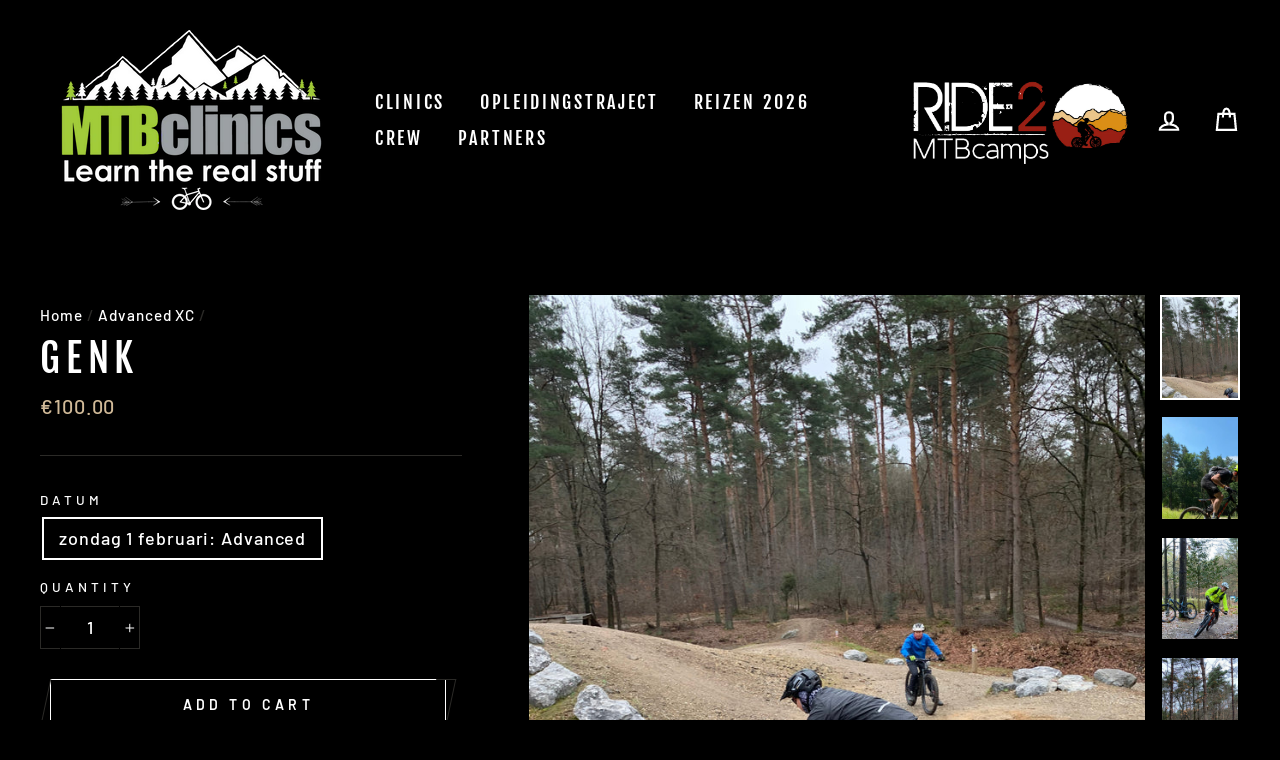

--- FILE ---
content_type: text/html; charset=utf-8
request_url: https://www.mtbclinics.be/collections/advanced-expert/products/genk
body_size: 22616
content:
<!doctype html>
<html class="no-js" lang="en">
<head>
  <meta charset="utf-8">
  <meta http-equiv="X-UA-Compatible" content="IE=edge,chrome=1">
  <meta name="viewport" content="width=device-width,initial-scale=1">
  <meta name="theme-color" content="#9f8561">
  <link rel="canonical" href="https://mtbclinics-be.myshopify.com/products/genk">
  <meta name="format-detection" content="telephone=no"><link rel="shortcut icon" href="//www.mtbclinics.be/cdn/shop/files/ico_32x32.png?v=1614311806" type="image/png" />
  <title>GENK
&ndash; MTBclinics.be
</title><meta name="description" content="PLAATS VAN AFSPRAAK: Genk Bloso KatteveniaKattevennen 15, Genk TYPE LOCATIE: bikepark met vele artificiële hindernissen. Uiterst interessant voor &#39;lowspeedskills&#39;.  northshore jumps en drops vlakke en steile rockgardens pumptrack Wallride   Je zal enkele dagen voor datum een briefing ontvangen."><meta property="og:site_name" content="MTBclinics.be">
  <meta property="og:url" content="https://mtbclinics-be.myshopify.com/products/genk">
  <meta property="og:title" content="GENK">
  <meta property="og:type" content="product">
  <meta property="og:description" content="PLAATS VAN AFSPRAAK: Genk Bloso KatteveniaKattevennen 15, Genk TYPE LOCATIE: bikepark met vele artificiële hindernissen. Uiterst interessant voor &#39;lowspeedskills&#39;.  northshore jumps en drops vlakke en steile rockgardens pumptrack Wallride   Je zal enkele dagen voor datum een briefing ontvangen."><meta property="og:price:amount" content="100.00">
    <meta property="og:price:currency" content="EUR"><meta property="og:image" content="http://www.mtbclinics.be/cdn/shop/products/2021-01-1611.58.03_199360cc-8095-4397-be02-c9e9f1fffbcc_1200x630.jpg?v=1641764511"><meta property="og:image" content="http://www.mtbclinics.be/cdn/shop/products/2021-07-1712.01.39-1_7b698bff-5129-499c-acd6-c2f615199623_1200x630.jpg?v=1641764511"><meta property="og:image" content="http://www.mtbclinics.be/cdn/shop/products/2021-12-0410.16.48_1ba47864-2e5b-49e8-b999-22ab8d3a7b4d_1200x630.jpg?v=1641764511">
  <meta property="og:image:secure_url" content="https://www.mtbclinics.be/cdn/shop/products/2021-01-1611.58.03_199360cc-8095-4397-be02-c9e9f1fffbcc_1200x630.jpg?v=1641764511"><meta property="og:image:secure_url" content="https://www.mtbclinics.be/cdn/shop/products/2021-07-1712.01.39-1_7b698bff-5129-499c-acd6-c2f615199623_1200x630.jpg?v=1641764511"><meta property="og:image:secure_url" content="https://www.mtbclinics.be/cdn/shop/products/2021-12-0410.16.48_1ba47864-2e5b-49e8-b999-22ab8d3a7b4d_1200x630.jpg?v=1641764511">
  <meta name="twitter:site" content="@__MTBclinics__">
  <meta name="twitter:card" content="summary_large_image">
  <meta name="twitter:title" content="GENK">
  <meta name="twitter:description" content="PLAATS VAN AFSPRAAK: Genk Bloso KatteveniaKattevennen 15, Genk TYPE LOCATIE: bikepark met vele artificiële hindernissen. Uiterst interessant voor &#39;lowspeedskills&#39;.  northshore jumps en drops vlakke en steile rockgardens pumptrack Wallride   Je zal enkele dagen voor datum een briefing ontvangen.">


  <style data-shopify>
  @font-face {
  font-family: "Fjalla One";
  font-weight: 400;
  font-style: normal;
  src: url("//www.mtbclinics.be/cdn/fonts/fjalla_one/fjallaone_n4.262edaf1abaf5ed669f7ecd26fc3e24707a0ad85.woff2") format("woff2"),
       url("//www.mtbclinics.be/cdn/fonts/fjalla_one/fjallaone_n4.f67f40342efd2b34cae019d50b4b5c4da6fc5da7.woff") format("woff");
}

  @font-face {
  font-family: Barlow;
  font-weight: 500;
  font-style: normal;
  src: url("//www.mtbclinics.be/cdn/fonts/barlow/barlow_n5.a193a1990790eba0cc5cca569d23799830e90f07.woff2") format("woff2"),
       url("//www.mtbclinics.be/cdn/fonts/barlow/barlow_n5.ae31c82169b1dc0715609b8cc6a610b917808358.woff") format("woff");
}


  @font-face {
  font-family: Barlow;
  font-weight: 600;
  font-style: normal;
  src: url("//www.mtbclinics.be/cdn/fonts/barlow/barlow_n6.329f582a81f63f125e63c20a5a80ae9477df68e1.woff2") format("woff2"),
       url("//www.mtbclinics.be/cdn/fonts/barlow/barlow_n6.0163402e36247bcb8b02716880d0b39568412e9e.woff") format("woff");
}

  @font-face {
  font-family: Barlow;
  font-weight: 500;
  font-style: italic;
  src: url("//www.mtbclinics.be/cdn/fonts/barlow/barlow_i5.714d58286997b65cd479af615cfa9bb0a117a573.woff2") format("woff2"),
       url("//www.mtbclinics.be/cdn/fonts/barlow/barlow_i5.0120f77e6447d3b5df4bbec8ad8c2d029d87fb21.woff") format("woff");
}

  @font-face {
  font-family: Barlow;
  font-weight: 600;
  font-style: italic;
  src: url("//www.mtbclinics.be/cdn/fonts/barlow/barlow_i6.5a22bd20fb27bad4d7674cc6e666fb9c77d813bb.woff2") format("woff2"),
       url("//www.mtbclinics.be/cdn/fonts/barlow/barlow_i6.1c8787fcb59f3add01a87f21b38c7ef797e3b3a1.woff") format("woff");
}

</style>

  <link href="//www.mtbclinics.be/cdn/shop/t/9/assets/theme.scss.css?v=88491776338691744161759259477" rel="stylesheet" type="text/css" media="all" />

  <style data-shopify>
    .collection-item__title {
      font-size: 18.4px;
    }

    @media screen and (min-width: 769px) {
      .collection-item__title {
        font-size: 23px;
      }
    }
  </style>

  <script>
    document.documentElement.className = document.documentElement.className.replace('no-js', 'js');

    window.theme = window.theme || {};
    theme.strings = {
      addToCart: "Add to cart",
      soldOut: "Sold Out",
      unavailable: "Unavailable",
      stockLabel: "Only [count] items in stock!",
      savePrice: "Save [saved_amount]",
      cartEmpty: "Your cart is currently empty.",
      cartTermsConfirmation: "You must agree with the terms and conditions of sales to check out"
    };
    theme.settings = {
      dynamicVariantsEnable: true,
      dynamicVariantType: "button",
      cartType: "drawer",
      currenciesEnabled: false,
      nativeMultiCurrency: 1 > 1 ? true : false,
      moneyFormat: "\u0026euro;{{amount}}",
      saveType: "percent",
      recentlyViewedEnabled: false,
      inventoryThreshold: 10,
      quickView: true,
      themeVersion: "2.3.0"
    };
  </script>

  <script>window.performance && window.performance.mark && window.performance.mark('shopify.content_for_header.start');</script><meta id="shopify-digital-wallet" name="shopify-digital-wallet" content="/2321309/digital_wallets/dialog">
<link rel="alternate" type="application/json+oembed" href="https://mtbclinics-be.myshopify.com/products/genk.oembed">
<script async="async" src="/checkouts/internal/preloads.js?locale=en-BE"></script>
<script id="shopify-features" type="application/json">{"accessToken":"c2cea0b93b347b4b77817ed0a179ff0e","betas":["rich-media-storefront-analytics"],"domain":"www.mtbclinics.be","predictiveSearch":true,"shopId":2321309,"locale":"en"}</script>
<script>var Shopify = Shopify || {};
Shopify.shop = "mtbclinics-be.myshopify.com";
Shopify.locale = "en";
Shopify.currency = {"active":"EUR","rate":"1.0"};
Shopify.country = "BE";
Shopify.theme = {"name":"Impulse","id":77925351508,"schema_name":"Impulse","schema_version":"2.3.0","theme_store_id":857,"role":"main"};
Shopify.theme.handle = "null";
Shopify.theme.style = {"id":null,"handle":null};
Shopify.cdnHost = "www.mtbclinics.be/cdn";
Shopify.routes = Shopify.routes || {};
Shopify.routes.root = "/";</script>
<script type="module">!function(o){(o.Shopify=o.Shopify||{}).modules=!0}(window);</script>
<script>!function(o){function n(){var o=[];function n(){o.push(Array.prototype.slice.apply(arguments))}return n.q=o,n}var t=o.Shopify=o.Shopify||{};t.loadFeatures=n(),t.autoloadFeatures=n()}(window);</script>
<script id="shop-js-analytics" type="application/json">{"pageType":"product"}</script>
<script defer="defer" async type="module" src="//www.mtbclinics.be/cdn/shopifycloud/shop-js/modules/v2/client.init-shop-cart-sync_Bc8-qrdt.en.esm.js"></script>
<script defer="defer" async type="module" src="//www.mtbclinics.be/cdn/shopifycloud/shop-js/modules/v2/chunk.common_CmNk3qlo.esm.js"></script>
<script type="module">
  await import("//www.mtbclinics.be/cdn/shopifycloud/shop-js/modules/v2/client.init-shop-cart-sync_Bc8-qrdt.en.esm.js");
await import("//www.mtbclinics.be/cdn/shopifycloud/shop-js/modules/v2/chunk.common_CmNk3qlo.esm.js");

  window.Shopify.SignInWithShop?.initShopCartSync?.({"fedCMEnabled":true,"windoidEnabled":true});

</script>
<script>(function() {
  var isLoaded = false;
  function asyncLoad() {
    if (isLoaded) return;
    isLoaded = true;
    var urls = ["\/\/cdn.shopify.com\/proxy\/34ec9df69e310d39458a1e5156ff8ee043cf4e7c523164541cee48e9321bdacc\/cdn.shopify.com\/s\/files\/1\/0232\/1309\/t\/9\/assets\/nerdy_form_init.js?v=1663183818\u0026shop=mtbclinics-be.myshopify.com\u0026sp-cache-control=cHVibGljLCBtYXgtYWdlPTkwMA","https:\/\/cdn.shopify.com\/s\/files\/1\/0232\/1309\/t\/9\/assets\/globo.formbuilder.init.js?v=1637186071\u0026shop=mtbclinics-be.myshopify.com","https:\/\/cdn.nfcube.com\/instafeed-59fcde39b64eba34ce470923aec703d3.js?shop=mtbclinics-be.myshopify.com"];
    for (var i = 0; i < urls.length; i++) {
      var s = document.createElement('script');
      s.type = 'text/javascript';
      s.async = true;
      s.src = urls[i];
      var x = document.getElementsByTagName('script')[0];
      x.parentNode.insertBefore(s, x);
    }
  };
  if(window.attachEvent) {
    window.attachEvent('onload', asyncLoad);
  } else {
    window.addEventListener('load', asyncLoad, false);
  }
})();</script>
<script id="__st">var __st={"a":2321309,"offset":3600,"reqid":"8794ea32-7b01-4ef8-bc1e-61645b11b183-1762005058","pageurl":"www.mtbclinics.be\/collections\/advanced-expert\/products\/genk","u":"11fbb96c1eaf","p":"product","rtyp":"product","rid":6684823748692};</script>
<script>window.ShopifyPaypalV4VisibilityTracking = true;</script>
<script id="captcha-bootstrap">!function(){'use strict';const t='contact',e='account',n='new_comment',o=[[t,t],['blogs',n],['comments',n],[t,'customer']],c=[[e,'customer_login'],[e,'guest_login'],[e,'recover_customer_password'],[e,'create_customer']],r=t=>t.map((([t,e])=>`form[action*='/${t}']:not([data-nocaptcha='true']) input[name='form_type'][value='${e}']`)).join(','),a=t=>()=>t?[...document.querySelectorAll(t)].map((t=>t.form)):[];function s(){const t=[...o],e=r(t);return a(e)}const i='password',u='form_key',d=['recaptcha-v3-token','g-recaptcha-response','h-captcha-response',i],f=()=>{try{return window.sessionStorage}catch{return}},m='__shopify_v',_=t=>t.elements[u];function p(t,e,n=!1){try{const o=window.sessionStorage,c=JSON.parse(o.getItem(e)),{data:r}=function(t){const{data:e,action:n}=t;return t[m]||n?{data:e,action:n}:{data:t,action:n}}(c);for(const[e,n]of Object.entries(r))t.elements[e]&&(t.elements[e].value=n);n&&o.removeItem(e)}catch(o){console.error('form repopulation failed',{error:o})}}const l='form_type',E='cptcha';function T(t){t.dataset[E]=!0}const w=window,h=w.document,L='Shopify',v='ce_forms',y='captcha';let A=!1;((t,e)=>{const n=(g='f06e6c50-85a8-45c8-87d0-21a2b65856fe',I='https://cdn.shopify.com/shopifycloud/storefront-forms-hcaptcha/ce_storefront_forms_captcha_hcaptcha.v1.5.2.iife.js',D={infoText:'Protected by hCaptcha',privacyText:'Privacy',termsText:'Terms'},(t,e,n)=>{const o=w[L][v],c=o.bindForm;if(c)return c(t,g,e,D).then(n);var r;o.q.push([[t,g,e,D],n]),r=I,A||(h.body.append(Object.assign(h.createElement('script'),{id:'captcha-provider',async:!0,src:r})),A=!0)});var g,I,D;w[L]=w[L]||{},w[L][v]=w[L][v]||{},w[L][v].q=[],w[L][y]=w[L][y]||{},w[L][y].protect=function(t,e){n(t,void 0,e),T(t)},Object.freeze(w[L][y]),function(t,e,n,w,h,L){const[v,y,A,g]=function(t,e,n){const i=e?o:[],u=t?c:[],d=[...i,...u],f=r(d),m=r(i),_=r(d.filter((([t,e])=>n.includes(e))));return[a(f),a(m),a(_),s()]}(w,h,L),I=t=>{const e=t.target;return e instanceof HTMLFormElement?e:e&&e.form},D=t=>v().includes(t);t.addEventListener('submit',(t=>{const e=I(t);if(!e)return;const n=D(e)&&!e.dataset.hcaptchaBound&&!e.dataset.recaptchaBound,o=_(e),c=g().includes(e)&&(!o||!o.value);(n||c)&&t.preventDefault(),c&&!n&&(function(t){try{if(!f())return;!function(t){const e=f();if(!e)return;const n=_(t);if(!n)return;const o=n.value;o&&e.removeItem(o)}(t);const e=Array.from(Array(32),(()=>Math.random().toString(36)[2])).join('');!function(t,e){_(t)||t.append(Object.assign(document.createElement('input'),{type:'hidden',name:u})),t.elements[u].value=e}(t,e),function(t,e){const n=f();if(!n)return;const o=[...t.querySelectorAll(`input[type='${i}']`)].map((({name:t})=>t)),c=[...d,...o],r={};for(const[a,s]of new FormData(t).entries())c.includes(a)||(r[a]=s);n.setItem(e,JSON.stringify({[m]:1,action:t.action,data:r}))}(t,e)}catch(e){console.error('failed to persist form',e)}}(e),e.submit())}));const S=(t,e)=>{t&&!t.dataset[E]&&(n(t,e.some((e=>e===t))),T(t))};for(const o of['focusin','change'])t.addEventListener(o,(t=>{const e=I(t);D(e)&&S(e,y())}));const B=e.get('form_key'),M=e.get(l),P=B&&M;t.addEventListener('DOMContentLoaded',(()=>{const t=y();if(P)for(const e of t)e.elements[l].value===M&&p(e,B);[...new Set([...A(),...v().filter((t=>'true'===t.dataset.shopifyCaptcha))])].forEach((e=>S(e,t)))}))}(h,new URLSearchParams(w.location.search),n,t,e,['guest_login'])})(!0,!0)}();</script>
<script integrity="sha256-52AcMU7V7pcBOXWImdc/TAGTFKeNjmkeM1Pvks/DTgc=" data-source-attribution="shopify.loadfeatures" defer="defer" src="//www.mtbclinics.be/cdn/shopifycloud/storefront/assets/storefront/load_feature-81c60534.js" crossorigin="anonymous"></script>
<script data-source-attribution="shopify.dynamic_checkout.dynamic.init">var Shopify=Shopify||{};Shopify.PaymentButton=Shopify.PaymentButton||{isStorefrontPortableWallets:!0,init:function(){window.Shopify.PaymentButton.init=function(){};var t=document.createElement("script");t.src="https://www.mtbclinics.be/cdn/shopifycloud/portable-wallets/latest/portable-wallets.en.js",t.type="module",document.head.appendChild(t)}};
</script>
<script data-source-attribution="shopify.dynamic_checkout.buyer_consent">
  function portableWalletsHideBuyerConsent(e){var t=document.getElementById("shopify-buyer-consent"),n=document.getElementById("shopify-subscription-policy-button");t&&n&&(t.classList.add("hidden"),t.setAttribute("aria-hidden","true"),n.removeEventListener("click",e))}function portableWalletsShowBuyerConsent(e){var t=document.getElementById("shopify-buyer-consent"),n=document.getElementById("shopify-subscription-policy-button");t&&n&&(t.classList.remove("hidden"),t.removeAttribute("aria-hidden"),n.addEventListener("click",e))}window.Shopify?.PaymentButton&&(window.Shopify.PaymentButton.hideBuyerConsent=portableWalletsHideBuyerConsent,window.Shopify.PaymentButton.showBuyerConsent=portableWalletsShowBuyerConsent);
</script>
<script>
  function portableWalletsCleanup(e){e&&e.src&&console.error("Failed to load portable wallets script "+e.src);var t=document.querySelectorAll("shopify-accelerated-checkout .shopify-payment-button__skeleton, shopify-accelerated-checkout-cart .wallet-cart-button__skeleton"),e=document.getElementById("shopify-buyer-consent");for(let e=0;e<t.length;e++)t[e].remove();e&&e.remove()}function portableWalletsNotLoadedAsModule(e){e instanceof ErrorEvent&&"string"==typeof e.message&&e.message.includes("import.meta")&&"string"==typeof e.filename&&e.filename.includes("portable-wallets")&&(window.removeEventListener("error",portableWalletsNotLoadedAsModule),window.Shopify.PaymentButton.failedToLoad=e,"loading"===document.readyState?document.addEventListener("DOMContentLoaded",window.Shopify.PaymentButton.init):window.Shopify.PaymentButton.init())}window.addEventListener("error",portableWalletsNotLoadedAsModule);
</script>

<script type="module" src="https://www.mtbclinics.be/cdn/shopifycloud/portable-wallets/latest/portable-wallets.en.js" onError="portableWalletsCleanup(this)" crossorigin="anonymous"></script>
<script nomodule>
  document.addEventListener("DOMContentLoaded", portableWalletsCleanup);
</script>

<link id="shopify-accelerated-checkout-styles" rel="stylesheet" media="screen" href="https://www.mtbclinics.be/cdn/shopifycloud/portable-wallets/latest/accelerated-checkout-backwards-compat.css" crossorigin="anonymous">
<style id="shopify-accelerated-checkout-cart">
        #shopify-buyer-consent {
  margin-top: 1em;
  display: inline-block;
  width: 100%;
}

#shopify-buyer-consent.hidden {
  display: none;
}

#shopify-subscription-policy-button {
  background: none;
  border: none;
  padding: 0;
  text-decoration: underline;
  font-size: inherit;
  cursor: pointer;
}

#shopify-subscription-policy-button::before {
  box-shadow: none;
}

      </style>

<script>window.performance && window.performance.mark && window.performance.mark('shopify.content_for_header.end');</script>

  <script src="//www.mtbclinics.be/cdn/shop/t/9/assets/vendor-scripts-v2.js" defer="defer"></script>

  

  <script src="//www.mtbclinics.be/cdn/shop/t/9/assets/theme.js?v=30599669647961872871570946267" defer="defer"></script><meta class='easybot' content='[{&quot;status&quot;:1,&quot;userflow&quot;:1,&quot;message_text&quot;:&quot;&quot;,&quot;display_timeout&quot;:1,&quot;icon_image&quot;:&quot;https:\/\/scontent.xx.fbcdn.net\/v\/t1.0-1\/p50x50\/37588046_1957037197649425_2175099660648054784_n.jpg?_nc_cat=103&amp;_nc_ohc=978x4xuRPhwAQkuUdbtuxJ2Uy1_68zkCaIFm-EUXF8uXzRRrwIKO1R_Ow&amp;_nc_ht=scontent.xx&amp;oh=9569be05883edd8e9b593e2ab9556b3e&amp;oe=5E4802BF&quot;,&quot;small_icon&quot;:1,&quot;chat_title&quot;:&quot;Message us&quot;,&quot;border_color&quot;:&quot;0084ff&quot;,&quot;reply_text&quot;:&quot;Write a reply...&quot;,&quot;position&quot;:&quot;bottom&quot;,&quot;social_page_id&quot;:&quot;205442699475559&quot;}]'>
<!--   This area was rendered by Powerful Formbuilder App --> 
	
	<script> 
		 
			var PFB_product_name = 'GENK'; 
			var PFB_product_url = '/products/genk'; 
		 
		 
	</script> 
<!-- End Area -->

<script>
	var Globo = Globo || {};
    var globoFormbuilderRecaptchaInit = function(){};
    Globo.FormBuilder = Globo.FormBuilder || {};
    Globo.FormBuilder.url = "https://form.globosoftware.net";
    Globo.FormBuilder.shop = {
        settings : {
            reCaptcha : {
                siteKey : ''
            },
            hideWaterMark : false,
            encryptionFormId : false,
            copyright: 'Powered by Globo <a href="https://apps.shopify.com/form-builder-contact-form" target="_blank">Form</a>'
        },
        pricing:{
            features:{
                fileUpload : 2,
                removeCopyright : false,
                bulkOrderForm: false,
                cartForm: false,
            }
        },
        configuration: {
            money_format:  "&euro;{{amount}}"
        },
        encryption_form_id : false
    };
    Globo.FormBuilder.forms = [];

    
    Globo.FormBuilder.page = {
        title : document.title,
        href : window.location.href,
        type: "product"
    };
    Globo.FormBuilder.assetFormUrls = [];
            Globo.FormBuilder.assetFormUrls[53736] = "//www.mtbclinics.be/cdn/shop/t/9/assets/globo.formbuilder.data.53736.js?v=133254801603814844481637186189";
    Globo.FormBuilder.assetFormUrls[5349] = "//www.mtbclinics.be/cdn/shop/t/9/assets/globo.formbuilder.data.53736.js?v=133254801603814844481637186189";        
</script>

<link rel="preload" href="//www.mtbclinics.be/cdn/shop/t/9/assets/globo.formbuilder.css?v=30470865796797825451637186070" as="style" onload="this.onload=null;this.rel='stylesheet'">
<noscript><link rel="stylesheet" href="//www.mtbclinics.be/cdn/shop/t/9/assets/globo.formbuilder.css?v=30470865796797825451637186070"></noscript>


<script>
    Globo.FormBuilder.__webpack_public_path__ = "//www.mtbclinics.be/cdn/shop/t/9/assets/"
</script>
<script src="//www.mtbclinics.be/cdn/shop/t/9/assets/globo.formbuilder.index.js?v=104759081911158387851642063491" defer></script>


<script src="https://cdn.shopify.com/s/files/1/0232/1309/t/9/assets/nerdy_form_widget.js?v=1663183816" defer="defer"></script>

<script src="https://cdn.shopify.com/extensions/019a2476-81dd-74f9-b7fc-72a75043540c/whatsapp-for-store-84/assets/ChatBubble.js" type="text/javascript" defer="defer"></script>
<link href="https://cdn.shopify.com/extensions/019a2476-81dd-74f9-b7fc-72a75043540c/whatsapp-for-store-84/assets/ChatBubble.css" rel="stylesheet" type="text/css" media="all">
<link href="https://monorail-edge.shopifysvc.com" rel="dns-prefetch">
<script>(function(){if ("sendBeacon" in navigator && "performance" in window) {try {var session_token_from_headers = performance.getEntriesByType('navigation')[0].serverTiming.find(x => x.name == '_s').description;} catch {var session_token_from_headers = undefined;}var session_cookie_matches = document.cookie.match(/_shopify_s=([^;]*)/);var session_token_from_cookie = session_cookie_matches && session_cookie_matches.length === 2 ? session_cookie_matches[1] : "";var session_token = session_token_from_headers || session_token_from_cookie || "";function handle_abandonment_event(e) {var entries = performance.getEntries().filter(function(entry) {return /monorail-edge.shopifysvc.com/.test(entry.name);});if (!window.abandonment_tracked && entries.length === 0) {window.abandonment_tracked = true;var currentMs = Date.now();var navigation_start = performance.timing.navigationStart;var payload = {shop_id: 2321309,url: window.location.href,navigation_start,duration: currentMs - navigation_start,session_token,page_type: "product"};window.navigator.sendBeacon("https://monorail-edge.shopifysvc.com/v1/produce", JSON.stringify({schema_id: "online_store_buyer_site_abandonment/1.1",payload: payload,metadata: {event_created_at_ms: currentMs,event_sent_at_ms: currentMs}}));}}window.addEventListener('pagehide', handle_abandonment_event);}}());</script>
<script id="web-pixels-manager-setup">(function e(e,d,r,n,o){if(void 0===o&&(o={}),!Boolean(null===(a=null===(i=window.Shopify)||void 0===i?void 0:i.analytics)||void 0===a?void 0:a.replayQueue)){var i,a;window.Shopify=window.Shopify||{};var t=window.Shopify;t.analytics=t.analytics||{};var s=t.analytics;s.replayQueue=[],s.publish=function(e,d,r){return s.replayQueue.push([e,d,r]),!0};try{self.performance.mark("wpm:start")}catch(e){}var l=function(){var e={modern:/Edge?\/(1{2}[4-9]|1[2-9]\d|[2-9]\d{2}|\d{4,})\.\d+(\.\d+|)|Firefox\/(1{2}[4-9]|1[2-9]\d|[2-9]\d{2}|\d{4,})\.\d+(\.\d+|)|Chrom(ium|e)\/(9{2}|\d{3,})\.\d+(\.\d+|)|(Maci|X1{2}).+ Version\/(15\.\d+|(1[6-9]|[2-9]\d|\d{3,})\.\d+)([,.]\d+|)( \(\w+\)|)( Mobile\/\w+|) Safari\/|Chrome.+OPR\/(9{2}|\d{3,})\.\d+\.\d+|(CPU[ +]OS|iPhone[ +]OS|CPU[ +]iPhone|CPU IPhone OS|CPU iPad OS)[ +]+(15[._]\d+|(1[6-9]|[2-9]\d|\d{3,})[._]\d+)([._]\d+|)|Android:?[ /-](13[3-9]|1[4-9]\d|[2-9]\d{2}|\d{4,})(\.\d+|)(\.\d+|)|Android.+Firefox\/(13[5-9]|1[4-9]\d|[2-9]\d{2}|\d{4,})\.\d+(\.\d+|)|Android.+Chrom(ium|e)\/(13[3-9]|1[4-9]\d|[2-9]\d{2}|\d{4,})\.\d+(\.\d+|)|SamsungBrowser\/([2-9]\d|\d{3,})\.\d+/,legacy:/Edge?\/(1[6-9]|[2-9]\d|\d{3,})\.\d+(\.\d+|)|Firefox\/(5[4-9]|[6-9]\d|\d{3,})\.\d+(\.\d+|)|Chrom(ium|e)\/(5[1-9]|[6-9]\d|\d{3,})\.\d+(\.\d+|)([\d.]+$|.*Safari\/(?![\d.]+ Edge\/[\d.]+$))|(Maci|X1{2}).+ Version\/(10\.\d+|(1[1-9]|[2-9]\d|\d{3,})\.\d+)([,.]\d+|)( \(\w+\)|)( Mobile\/\w+|) Safari\/|Chrome.+OPR\/(3[89]|[4-9]\d|\d{3,})\.\d+\.\d+|(CPU[ +]OS|iPhone[ +]OS|CPU[ +]iPhone|CPU IPhone OS|CPU iPad OS)[ +]+(10[._]\d+|(1[1-9]|[2-9]\d|\d{3,})[._]\d+)([._]\d+|)|Android:?[ /-](13[3-9]|1[4-9]\d|[2-9]\d{2}|\d{4,})(\.\d+|)(\.\d+|)|Mobile Safari.+OPR\/([89]\d|\d{3,})\.\d+\.\d+|Android.+Firefox\/(13[5-9]|1[4-9]\d|[2-9]\d{2}|\d{4,})\.\d+(\.\d+|)|Android.+Chrom(ium|e)\/(13[3-9]|1[4-9]\d|[2-9]\d{2}|\d{4,})\.\d+(\.\d+|)|Android.+(UC? ?Browser|UCWEB|U3)[ /]?(15\.([5-9]|\d{2,})|(1[6-9]|[2-9]\d|\d{3,})\.\d+)\.\d+|SamsungBrowser\/(5\.\d+|([6-9]|\d{2,})\.\d+)|Android.+MQ{2}Browser\/(14(\.(9|\d{2,})|)|(1[5-9]|[2-9]\d|\d{3,})(\.\d+|))(\.\d+|)|K[Aa][Ii]OS\/(3\.\d+|([4-9]|\d{2,})\.\d+)(\.\d+|)/},d=e.modern,r=e.legacy,n=navigator.userAgent;return n.match(d)?"modern":n.match(r)?"legacy":"unknown"}(),u="modern"===l?"modern":"legacy",c=(null!=n?n:{modern:"",legacy:""})[u],f=function(e){return[e.baseUrl,"/wpm","/b",e.hashVersion,"modern"===e.buildTarget?"m":"l",".js"].join("")}({baseUrl:d,hashVersion:r,buildTarget:u}),m=function(e){var d=e.version,r=e.bundleTarget,n=e.surface,o=e.pageUrl,i=e.monorailEndpoint;return{emit:function(e){var a=e.status,t=e.errorMsg,s=(new Date).getTime(),l=JSON.stringify({metadata:{event_sent_at_ms:s},events:[{schema_id:"web_pixels_manager_load/3.1",payload:{version:d,bundle_target:r,page_url:o,status:a,surface:n,error_msg:t},metadata:{event_created_at_ms:s}}]});if(!i)return console&&console.warn&&console.warn("[Web Pixels Manager] No Monorail endpoint provided, skipping logging."),!1;try{return self.navigator.sendBeacon.bind(self.navigator)(i,l)}catch(e){}var u=new XMLHttpRequest;try{return u.open("POST",i,!0),u.setRequestHeader("Content-Type","text/plain"),u.send(l),!0}catch(e){return console&&console.warn&&console.warn("[Web Pixels Manager] Got an unhandled error while logging to Monorail."),!1}}}}({version:r,bundleTarget:l,surface:e.surface,pageUrl:self.location.href,monorailEndpoint:e.monorailEndpoint});try{o.browserTarget=l,function(e){var d=e.src,r=e.async,n=void 0===r||r,o=e.onload,i=e.onerror,a=e.sri,t=e.scriptDataAttributes,s=void 0===t?{}:t,l=document.createElement("script"),u=document.querySelector("head"),c=document.querySelector("body");if(l.async=n,l.src=d,a&&(l.integrity=a,l.crossOrigin="anonymous"),s)for(var f in s)if(Object.prototype.hasOwnProperty.call(s,f))try{l.dataset[f]=s[f]}catch(e){}if(o&&l.addEventListener("load",o),i&&l.addEventListener("error",i),u)u.appendChild(l);else{if(!c)throw new Error("Did not find a head or body element to append the script");c.appendChild(l)}}({src:f,async:!0,onload:function(){if(!function(){var e,d;return Boolean(null===(d=null===(e=window.Shopify)||void 0===e?void 0:e.analytics)||void 0===d?void 0:d.initialized)}()){var d=window.webPixelsManager.init(e)||void 0;if(d){var r=window.Shopify.analytics;r.replayQueue.forEach((function(e){var r=e[0],n=e[1],o=e[2];d.publishCustomEvent(r,n,o)})),r.replayQueue=[],r.publish=d.publishCustomEvent,r.visitor=d.visitor,r.initialized=!0}}},onerror:function(){return m.emit({status:"failed",errorMsg:"".concat(f," has failed to load")})},sri:function(e){var d=/^sha384-[A-Za-z0-9+/=]+$/;return"string"==typeof e&&d.test(e)}(c)?c:"",scriptDataAttributes:o}),m.emit({status:"loading"})}catch(e){m.emit({status:"failed",errorMsg:(null==e?void 0:e.message)||"Unknown error"})}}})({shopId: 2321309,storefrontBaseUrl: "https://mtbclinics-be.myshopify.com",extensionsBaseUrl: "https://extensions.shopifycdn.com/cdn/shopifycloud/web-pixels-manager",monorailEndpoint: "https://monorail-edge.shopifysvc.com/unstable/produce_batch",surface: "storefront-renderer",enabledBetaFlags: ["2dca8a86"],webPixelsConfigList: [{"id":"267583820","configuration":"{\"pixel_id\":\"1143545449062678\",\"pixel_type\":\"facebook_pixel\",\"metaapp_system_user_token\":\"-\"}","eventPayloadVersion":"v1","runtimeContext":"OPEN","scriptVersion":"ca16bc87fe92b6042fbaa3acc2fbdaa6","type":"APP","apiClientId":2329312,"privacyPurposes":["ANALYTICS","MARKETING","SALE_OF_DATA"],"dataSharingAdjustments":{"protectedCustomerApprovalScopes":[]}},{"id":"170557772","eventPayloadVersion":"v1","runtimeContext":"LAX","scriptVersion":"1","type":"CUSTOM","privacyPurposes":["ANALYTICS"],"name":"Google Analytics tag (migrated)"},{"id":"shopify-app-pixel","configuration":"{}","eventPayloadVersion":"v1","runtimeContext":"STRICT","scriptVersion":"0450","apiClientId":"shopify-pixel","type":"APP","privacyPurposes":["ANALYTICS","MARKETING"]},{"id":"shopify-custom-pixel","eventPayloadVersion":"v1","runtimeContext":"LAX","scriptVersion":"0450","apiClientId":"shopify-pixel","type":"CUSTOM","privacyPurposes":["ANALYTICS","MARKETING"]}],isMerchantRequest: false,initData: {"shop":{"name":"MTBclinics.be","paymentSettings":{"currencyCode":"EUR"},"myshopifyDomain":"mtbclinics-be.myshopify.com","countryCode":"BE","storefrontUrl":"https:\/\/mtbclinics-be.myshopify.com"},"customer":null,"cart":null,"checkout":null,"productVariants":[{"price":{"amount":100.0,"currencyCode":"EUR"},"product":{"title":"GENK","vendor":"MTBclinics.be","id":"6684823748692","untranslatedTitle":"GENK","url":"\/products\/genk","type":"Clinic"},"id":"48031904727372","image":{"src":"\/\/www.mtbclinics.be\/cdn\/shop\/products\/2021-01-1611.58.03_199360cc-8095-4397-be02-c9e9f1fffbcc.jpg?v=1641764511"},"sku":"","title":"zondag 1 februari: Advanced","untranslatedTitle":"zondag 1 februari: Advanced"}],"purchasingCompany":null},},"https://www.mtbclinics.be/cdn","5303c62bw494ab25dp0d72f2dcm48e21f5a",{"modern":"","legacy":""},{"shopId":"2321309","storefrontBaseUrl":"https:\/\/mtbclinics-be.myshopify.com","extensionBaseUrl":"https:\/\/extensions.shopifycdn.com\/cdn\/shopifycloud\/web-pixels-manager","surface":"storefront-renderer","enabledBetaFlags":"[\"2dca8a86\"]","isMerchantRequest":"false","hashVersion":"5303c62bw494ab25dp0d72f2dcm48e21f5a","publish":"custom","events":"[[\"page_viewed\",{}],[\"product_viewed\",{\"productVariant\":{\"price\":{\"amount\":100.0,\"currencyCode\":\"EUR\"},\"product\":{\"title\":\"GENK\",\"vendor\":\"MTBclinics.be\",\"id\":\"6684823748692\",\"untranslatedTitle\":\"GENK\",\"url\":\"\/products\/genk\",\"type\":\"Clinic\"},\"id\":\"48031904727372\",\"image\":{\"src\":\"\/\/www.mtbclinics.be\/cdn\/shop\/products\/2021-01-1611.58.03_199360cc-8095-4397-be02-c9e9f1fffbcc.jpg?v=1641764511\"},\"sku\":\"\",\"title\":\"zondag 1 februari: Advanced\",\"untranslatedTitle\":\"zondag 1 februari: Advanced\"}}]]"});</script><script>
  window.ShopifyAnalytics = window.ShopifyAnalytics || {};
  window.ShopifyAnalytics.meta = window.ShopifyAnalytics.meta || {};
  window.ShopifyAnalytics.meta.currency = 'EUR';
  var meta = {"product":{"id":6684823748692,"gid":"gid:\/\/shopify\/Product\/6684823748692","vendor":"MTBclinics.be","type":"Clinic","variants":[{"id":48031904727372,"price":10000,"name":"GENK - zondag 1 februari: Advanced","public_title":"zondag 1 februari: Advanced","sku":""}],"remote":false},"page":{"pageType":"product","resourceType":"product","resourceId":6684823748692}};
  for (var attr in meta) {
    window.ShopifyAnalytics.meta[attr] = meta[attr];
  }
</script>
<script class="analytics">
  (function () {
    var customDocumentWrite = function(content) {
      var jquery = null;

      if (window.jQuery) {
        jquery = window.jQuery;
      } else if (window.Checkout && window.Checkout.$) {
        jquery = window.Checkout.$;
      }

      if (jquery) {
        jquery('body').append(content);
      }
    };

    var hasLoggedConversion = function(token) {
      if (token) {
        return document.cookie.indexOf('loggedConversion=' + token) !== -1;
      }
      return false;
    }

    var setCookieIfConversion = function(token) {
      if (token) {
        var twoMonthsFromNow = new Date(Date.now());
        twoMonthsFromNow.setMonth(twoMonthsFromNow.getMonth() + 2);

        document.cookie = 'loggedConversion=' + token + '; expires=' + twoMonthsFromNow;
      }
    }

    var trekkie = window.ShopifyAnalytics.lib = window.trekkie = window.trekkie || [];
    if (trekkie.integrations) {
      return;
    }
    trekkie.methods = [
      'identify',
      'page',
      'ready',
      'track',
      'trackForm',
      'trackLink'
    ];
    trekkie.factory = function(method) {
      return function() {
        var args = Array.prototype.slice.call(arguments);
        args.unshift(method);
        trekkie.push(args);
        return trekkie;
      };
    };
    for (var i = 0; i < trekkie.methods.length; i++) {
      var key = trekkie.methods[i];
      trekkie[key] = trekkie.factory(key);
    }
    trekkie.load = function(config) {
      trekkie.config = config || {};
      trekkie.config.initialDocumentCookie = document.cookie;
      var first = document.getElementsByTagName('script')[0];
      var script = document.createElement('script');
      script.type = 'text/javascript';
      script.onerror = function(e) {
        var scriptFallback = document.createElement('script');
        scriptFallback.type = 'text/javascript';
        scriptFallback.onerror = function(error) {
                var Monorail = {
      produce: function produce(monorailDomain, schemaId, payload) {
        var currentMs = new Date().getTime();
        var event = {
          schema_id: schemaId,
          payload: payload,
          metadata: {
            event_created_at_ms: currentMs,
            event_sent_at_ms: currentMs
          }
        };
        return Monorail.sendRequest("https://" + monorailDomain + "/v1/produce", JSON.stringify(event));
      },
      sendRequest: function sendRequest(endpointUrl, payload) {
        // Try the sendBeacon API
        if (window && window.navigator && typeof window.navigator.sendBeacon === 'function' && typeof window.Blob === 'function' && !Monorail.isIos12()) {
          var blobData = new window.Blob([payload], {
            type: 'text/plain'
          });

          if (window.navigator.sendBeacon(endpointUrl, blobData)) {
            return true;
          } // sendBeacon was not successful

        } // XHR beacon

        var xhr = new XMLHttpRequest();

        try {
          xhr.open('POST', endpointUrl);
          xhr.setRequestHeader('Content-Type', 'text/plain');
          xhr.send(payload);
        } catch (e) {
          console.log(e);
        }

        return false;
      },
      isIos12: function isIos12() {
        return window.navigator.userAgent.lastIndexOf('iPhone; CPU iPhone OS 12_') !== -1 || window.navigator.userAgent.lastIndexOf('iPad; CPU OS 12_') !== -1;
      }
    };
    Monorail.produce('monorail-edge.shopifysvc.com',
      'trekkie_storefront_load_errors/1.1',
      {shop_id: 2321309,
      theme_id: 77925351508,
      app_name: "storefront",
      context_url: window.location.href,
      source_url: "//www.mtbclinics.be/cdn/s/trekkie.storefront.5ad93876886aa0a32f5bade9f25632a26c6f183a.min.js"});

        };
        scriptFallback.async = true;
        scriptFallback.src = '//www.mtbclinics.be/cdn/s/trekkie.storefront.5ad93876886aa0a32f5bade9f25632a26c6f183a.min.js';
        first.parentNode.insertBefore(scriptFallback, first);
      };
      script.async = true;
      script.src = '//www.mtbclinics.be/cdn/s/trekkie.storefront.5ad93876886aa0a32f5bade9f25632a26c6f183a.min.js';
      first.parentNode.insertBefore(script, first);
    };
    trekkie.load(
      {"Trekkie":{"appName":"storefront","development":false,"defaultAttributes":{"shopId":2321309,"isMerchantRequest":null,"themeId":77925351508,"themeCityHash":"5463323250362350705","contentLanguage":"en","currency":"EUR","eventMetadataId":"29bfa47e-3244-40ec-891b-5578a9873b4e"},"isServerSideCookieWritingEnabled":true,"monorailRegion":"shop_domain","enabledBetaFlags":["f0df213a"]},"Session Attribution":{},"S2S":{"facebookCapiEnabled":false,"source":"trekkie-storefront-renderer","apiClientId":580111}}
    );

    var loaded = false;
    trekkie.ready(function() {
      if (loaded) return;
      loaded = true;

      window.ShopifyAnalytics.lib = window.trekkie;

      var originalDocumentWrite = document.write;
      document.write = customDocumentWrite;
      try { window.ShopifyAnalytics.merchantGoogleAnalytics.call(this); } catch(error) {};
      document.write = originalDocumentWrite;

      window.ShopifyAnalytics.lib.page(null,{"pageType":"product","resourceType":"product","resourceId":6684823748692,"shopifyEmitted":true});

      var match = window.location.pathname.match(/checkouts\/(.+)\/(thank_you|post_purchase)/)
      var token = match? match[1]: undefined;
      if (!hasLoggedConversion(token)) {
        setCookieIfConversion(token);
        window.ShopifyAnalytics.lib.track("Viewed Product",{"currency":"EUR","variantId":48031904727372,"productId":6684823748692,"productGid":"gid:\/\/shopify\/Product\/6684823748692","name":"GENK - zondag 1 februari: Advanced","price":"100.00","sku":"","brand":"MTBclinics.be","variant":"zondag 1 februari: Advanced","category":"Clinic","nonInteraction":true,"remote":false},undefined,undefined,{"shopifyEmitted":true});
      window.ShopifyAnalytics.lib.track("monorail:\/\/trekkie_storefront_viewed_product\/1.1",{"currency":"EUR","variantId":48031904727372,"productId":6684823748692,"productGid":"gid:\/\/shopify\/Product\/6684823748692","name":"GENK - zondag 1 februari: Advanced","price":"100.00","sku":"","brand":"MTBclinics.be","variant":"zondag 1 februari: Advanced","category":"Clinic","nonInteraction":true,"remote":false,"referer":"https:\/\/www.mtbclinics.be\/collections\/advanced-expert\/products\/genk"});
      }
    });


        var eventsListenerScript = document.createElement('script');
        eventsListenerScript.async = true;
        eventsListenerScript.src = "//www.mtbclinics.be/cdn/shopifycloud/storefront/assets/shop_events_listener-b8f524ab.js";
        document.getElementsByTagName('head')[0].appendChild(eventsListenerScript);

})();</script>
  <script>
  if (!window.ga || (window.ga && typeof window.ga !== 'function')) {
    window.ga = function ga() {
      (window.ga.q = window.ga.q || []).push(arguments);
      if (window.Shopify && window.Shopify.analytics && typeof window.Shopify.analytics.publish === 'function') {
        window.Shopify.analytics.publish("ga_stub_called", {}, {sendTo: "google_osp_migration"});
      }
      console.error("Shopify's Google Analytics stub called with:", Array.from(arguments), "\nSee https://help.shopify.com/manual/promoting-marketing/pixels/pixel-migration#google for more information.");
    };
    if (window.Shopify && window.Shopify.analytics && typeof window.Shopify.analytics.publish === 'function') {
      window.Shopify.analytics.publish("ga_stub_initialized", {}, {sendTo: "google_osp_migration"});
    }
  }
</script>
<script
  defer
  src="https://www.mtbclinics.be/cdn/shopifycloud/perf-kit/shopify-perf-kit-2.1.1.min.js"
  data-application="storefront-renderer"
  data-shop-id="2321309"
  data-render-region="gcp-us-east1"
  data-page-type="product"
  data-theme-instance-id="77925351508"
  data-theme-name="Impulse"
  data-theme-version="2.3.0"
  data-monorail-region="shop_domain"
  data-resource-timing-sampling-rate="10"
  data-shs="true"
  data-shs-beacon="true"
  data-shs-export-with-fetch="true"
  data-shs-logs-sample-rate="1"
></script>
</head>

<body class="template-product" data-transitions="false">

  
  

  <a class="in-page-link visually-hidden skip-link" href="#MainContent">Skip to content</a>

  <div id="PageContainer" class="page-container">
    <div class="transition-body">

    <div id="shopify-section-header" class="shopify-section">




<div id="NavDrawer" class="drawer drawer--right">
  <div class="drawer__fixed-header drawer__fixed-header--full">
    <div class="drawer__header drawer__header--full appear-animation appear-delay-1">
      <div class="h2 drawer__title">
        

      </div>
      <div class="drawer__close">
        <button type="button" class="drawer__close-button js-drawer-close">
          <svg aria-hidden="true" focusable="false" role="presentation" class="icon icon-close" viewBox="0 0 64 64"><path d="M19 17.61l27.12 27.13m0-27.12L19 44.74"/></svg>
          <span class="icon__fallback-text">Close menu</span>
        </button>
      </div>
    </div>
  </div>
  <div class="drawer__inner">

    <ul class="mobile-nav mobile-nav--heading-style" role="navigation" aria-label="Primary">
      


        <li class="mobile-nav__item appear-animation appear-delay-2">
          
            <a href="/collections" class="mobile-nav__link mobile-nav__link--top-level" >Clinics</a>
          

          
        </li>
      


        <li class="mobile-nav__item appear-animation appear-delay-3">
          
            <a href="/collections/opleidingstraject" class="mobile-nav__link mobile-nav__link--top-level" >Opleidingstraject</a>
          

          
        </li>
      


        <li class="mobile-nav__item appear-animation appear-delay-4">
          
            <a href="https://mtbclinics-be.myshopify.com/pages/ride2mtbcamps" class="mobile-nav__link mobile-nav__link--top-level" >Reizen 2026</a>
          

          
        </li>
      


        <li class="mobile-nav__item appear-animation appear-delay-5">
          
            <a href="/pages/mtb-clinics-crew" class="mobile-nav__link mobile-nav__link--top-level" >Crew</a>
          

          
        </li>
      


        <li class="mobile-nav__item appear-animation appear-delay-6">
          
            <a href="/pages/copy-of-partners" class="mobile-nav__link mobile-nav__link--top-level" >Partners</a>
          

          
        </li>
      


      
        <li class="mobile-nav__item mobile-nav__item--secondary">
          <div class="grid">
            

            
<div class="grid__item one-half appear-animation appear-delay-7">
                <a href="/account" class="mobile-nav__link">
                  
                    Log in
                  
                </a>
              </div>
            
          </div>
        </li>
      
    </ul><ul class="mobile-nav__social appear-animation appear-delay-8">
      
        <li class="mobile-nav__social-item">
          <a target="_blank" href="https://www.instagram.com/mtbclinics.be/" title="MTBclinics.be on Instagram">
            <svg aria-hidden="true" focusable="false" role="presentation" class="icon icon-instagram" viewBox="0 0 32 32"><path fill="#444" d="M16 3.094c4.206 0 4.7.019 6.363.094 1.538.069 2.369.325 2.925.544.738.287 1.262.625 1.813 1.175s.894 1.075 1.175 1.813c.212.556.475 1.387.544 2.925.075 1.662.094 2.156.094 6.363s-.019 4.7-.094 6.363c-.069 1.538-.325 2.369-.544 2.925-.288.738-.625 1.262-1.175 1.813s-1.075.894-1.813 1.175c-.556.212-1.387.475-2.925.544-1.663.075-2.156.094-6.363.094s-4.7-.019-6.363-.094c-1.537-.069-2.369-.325-2.925-.544-.737-.288-1.263-.625-1.813-1.175s-.894-1.075-1.175-1.813c-.212-.556-.475-1.387-.544-2.925-.075-1.663-.094-2.156-.094-6.363s.019-4.7.094-6.363c.069-1.537.325-2.369.544-2.925.287-.737.625-1.263 1.175-1.813s1.075-.894 1.813-1.175c.556-.212 1.388-.475 2.925-.544 1.662-.081 2.156-.094 6.363-.094zm0-2.838c-4.275 0-4.813.019-6.494.094-1.675.075-2.819.344-3.819.731-1.037.4-1.913.944-2.788 1.819S1.486 4.656 1.08 5.688c-.387 1-.656 2.144-.731 3.825-.075 1.675-.094 2.213-.094 6.488s.019 4.813.094 6.494c.075 1.675.344 2.819.731 3.825.4 1.038.944 1.913 1.819 2.788s1.756 1.413 2.788 1.819c1 .387 2.144.656 3.825.731s2.213.094 6.494.094 4.813-.019 6.494-.094c1.675-.075 2.819-.344 3.825-.731 1.038-.4 1.913-.944 2.788-1.819s1.413-1.756 1.819-2.788c.387-1 .656-2.144.731-3.825s.094-2.212.094-6.494-.019-4.813-.094-6.494c-.075-1.675-.344-2.819-.731-3.825-.4-1.038-.944-1.913-1.819-2.788s-1.756-1.413-2.788-1.819c-1-.387-2.144-.656-3.825-.731C20.812.275 20.275.256 16 .256z"/><path fill="#444" d="M16 7.912a8.088 8.088 0 0 0 0 16.175c4.463 0 8.087-3.625 8.087-8.088s-3.625-8.088-8.088-8.088zm0 13.338a5.25 5.25 0 1 1 0-10.5 5.25 5.25 0 1 1 0 10.5zM26.294 7.594a1.887 1.887 0 1 1-3.774.002 1.887 1.887 0 0 1 3.774-.003z"/></svg>
            <span class="icon__fallback-text">Instagram</span>
          </a>
        </li>
      
      
        <li class="mobile-nav__social-item">
          <a target="_blank" href="https://www.facebook.com/MTBclinics.be" title="MTBclinics.be on Facebook">
            <svg aria-hidden="true" focusable="false" role="presentation" class="icon icon-facebook" viewBox="0 0 32 32"><path fill="#444" d="M18.56 31.36V17.28h4.48l.64-5.12h-5.12v-3.2c0-1.28.64-2.56 2.56-2.56h2.56V1.28H19.2c-3.84 0-7.04 2.56-7.04 7.04v3.84H7.68v5.12h4.48v14.08h6.4z"/></svg>
            <span class="icon__fallback-text">Facebook</span>
          </a>
        </li>
      
      
      
        <li class="mobile-nav__social-item">
          <a target="_blank" href="https://twitter.com/__MTBclinics__" title="MTBclinics.be on Twitter">
            <svg aria-hidden="true" focusable="false" role="presentation" class="icon icon-twitter" viewBox="0 0 32 32"><path fill="#444" d="M31.281 6.733q-1.304 1.924-3.13 3.26 0 .13.033.408t.033.408q0 2.543-.75 5.086t-2.282 4.858-3.635 4.108-5.053 2.869-6.341 1.076q-5.282 0-9.65-2.836.913.065 1.5.065 4.401 0 7.857-2.673-2.054-.033-3.668-1.255t-2.266-3.146q.554.13 1.206.13.88 0 1.663-.261-2.184-.456-3.619-2.184t-1.435-3.977v-.065q1.239.652 2.836.717-1.271-.848-2.021-2.233t-.75-2.983q0-1.63.815-3.195 2.38 2.967 5.754 4.678t7.319 1.907q-.228-.815-.228-1.434 0-2.608 1.858-4.45t4.532-1.842q1.304 0 2.51.522t2.054 1.467q2.152-.424 4.01-1.532-.685 2.217-2.771 3.488 1.989-.261 3.619-.978z"/></svg>
            <span class="icon__fallback-text">Twitter</span>
          </a>
        </li>
      
      
      
      
      
      
        <li class="mobile-nav__social-item">
          <a target="_blank" href="https://vimeo.com/user7454483" title="MTBclinics.be on Vimeo">
            <svg aria-hidden="true" focusable="false" role="presentation" class="icon icon-vimeo" viewBox="0 0 32 32"><path fill="#444" d="M.343 10.902l1.438 1.926q1.999-1.487 2.413-1.487 1.584 0 2.949 5.046l1.194 4.521q.828 3.132 1.292 4.814 1.804 5.046 4.534 5.046 4.339 0 10.53-8.336 6.069-7.922 6.288-12.528v-.536q0-5.606-4.485-5.752h-.341q-6.02 0-8.287 7.385 1.316-.561 2.291-.561 2.072 0 2.072 2.145 0 .268-.024.561-.146 1.731-2.047 4.729-1.95 3.144-2.901 3.144-1.267 0-2.242-4.777-.293-1.121-1.243-7.239-.414-2.632-1.536-3.9-.975-1.097-2.437-1.121-.195 0-.414.024-1.536.146-4.558 2.803-1.56 1.462-4.485 4.095z"/></svg>
            <span class="icon__fallback-text">Vimeo</span>
          </a>
        </li>
      
    </ul>

  </div>
</div>


  <div id="CartDrawer" class="drawer drawer--right drawer--has-fixed-footer">
    <div class="drawer__fixed-header">
      <div class="drawer__header appear-animation appear-delay-1">
        <div class="h2 drawer__title">Cart</div>
        <div class="drawer__close">
          <button type="button" class="drawer__close-button js-drawer-close">
            <svg aria-hidden="true" focusable="false" role="presentation" class="icon icon-close" viewBox="0 0 64 64"><path d="M19 17.61l27.12 27.13m0-27.12L19 44.74"/></svg>
            <span class="icon__fallback-text">Close cart</span>
          </button>
        </div>
      </div>
    </div>
    <div class="drawer__inner">
      <div id="CartContainer" class="drawer__cart"></div>
    </div>
  </div>






<style data-shopify>
  .site-nav__link,
  .site-nav__dropdown-link:not(.site-nav__dropdown-link--top-level) {
    font-size: 18px;
  }
  
    .site-nav__link, .mobile-nav__link--top-level {
      text-transform: uppercase;
      letter-spacing: 0.2em;
    }
    .mobile-nav__link--top-level {
      font-size: 1.1em;
    }
  

  

  
</style>

<div data-section-id="header" data-section-type="header-section">
  
    



  

  
    
  

  <div class="header-sticky-wrapper">
    <div class="header-wrapper">

      
      <header
        class="site-header site-header--heading-style"
        data-sticky="false">
        <div class="page-width">
          <div
            class="header-layout header-layout--left"
            data-logo-align="left">

            
              <div class="header-item header-item--logo">
                
  
<style data-shopify>
    .header-item--logo,
    .header-layout--left-center .header-item--logo,
    .header-layout--left-center .header-item--icons {
      -webkit-box-flex: 0 1 140px;
      -ms-flex: 0 1 140px;
      flex: 0 1 140px;
    }

    @media only screen and (min-width: 769px) {
      .header-item--logo,
      .header-layout--left-center .header-item--logo,
      .header-layout--left-center .header-item--icons {
        -webkit-box-flex: 0 0 300px;
        -ms-flex: 0 0 300px;
        flex: 0 0 300px;
      }
    }

    .site-header__logo a {
      width: 140px;
    }
    .is-light .site-header__logo .logo--inverted {
      width: 140px;
    }
    @media only screen and (min-width: 769px) {
      .site-header__logo a {
        width: 300px;
      }

      .is-light .site-header__logo .logo--inverted {
        width: 300px;
      }
    }
    </style>

    
      <div class="h1 site-header__logo" itemscope itemtype="http://schema.org/Organization">
    

    
      
      <a
        href="/"
        itemprop="url"
        class="site-header__logo-link">
        <img
          class="small--hide"
          src="//www.mtbclinics.be/cdn/shop/files/logo_mtbclinics_transparant_300x.png?v=1614311806"
          srcset="//www.mtbclinics.be/cdn/shop/files/logo_mtbclinics_transparant_300x.png?v=1614311806 1x, //www.mtbclinics.be/cdn/shop/files/logo_mtbclinics_transparant_300x@2x.png?v=1614311806 2x"
          alt="MTBclinics.be"
          itemprop="logo">
        <img
          class="medium-up--hide"
          src="//www.mtbclinics.be/cdn/shop/files/logo_mtbclinics_transparant_140x.png?v=1614311806"
          srcset="//www.mtbclinics.be/cdn/shop/files/logo_mtbclinics_transparant_140x.png?v=1614311806 1x, //www.mtbclinics.be/cdn/shop/files/logo_mtbclinics_transparant_140x@2x.png?v=1614311806 2x"
          alt="MTBclinics.be">
      </a>
      
    
    
      </div>
    

  




              </div>
            

            
              <div class="header-item header-item--navigation">
                


<ul
  class="site-nav site-navigation small--hide"
  
    role="navigation" aria-label="Primary"
  >
  


    <li
      class="site-nav__item site-nav__expanded-item"
      >

      <a href="/collections" class="site-nav__link site-nav__link--underline">
        Clinics
      </a>
      
    </li>
  


    <li
      class="site-nav__item site-nav__expanded-item"
      >

      <a href="/collections/opleidingstraject" class="site-nav__link site-nav__link--underline">
        Opleidingstraject
      </a>
      
    </li>
  


    <li
      class="site-nav__item site-nav__expanded-item"
      >

      <a href="https://mtbclinics-be.myshopify.com/pages/ride2mtbcamps" class="site-nav__link site-nav__link--underline">
        Reizen 2026
      </a>
      
    </li>
  


    <li
      class="site-nav__item site-nav__expanded-item"
      >

      <a href="/pages/mtb-clinics-crew" class="site-nav__link site-nav__link--underline">
        Crew
      </a>
      
    </li>
  


    <li
      class="site-nav__item site-nav__expanded-item"
      >

      <a href="/pages/copy-of-partners" class="site-nav__link site-nav__link--underline">
        Partners
      </a>
      
    </li>
  
</ul>

                <a href='https://mtbclinics-be.myshopify.com/pages/test'>
                  <div class="header-item header-item--logo">
                   <img src="https://cdn.shopify.com/s/files/1/0232/1309/files/ride_2_transparant.png?v=1612473082" alt="image">
                </div>
                  </a> 
              </div>
            

            

            <div class="header-item header-item--icons">
              <div class="site-nav">
  <div class="site-nav__icons">
    
      <a class="site-nav__link site-nav__link--icon small--hide" href="/account">
        <svg aria-hidden="true" focusable="false" role="presentation" class="icon icon-user" viewBox="0 0 64 64"><path d="M35 39.84v-2.53c3.3-1.91 6-6.66 6-11.41 0-7.63 0-13.82-9-13.82s-9 6.19-9 13.82c0 4.75 2.7 9.51 6 11.41v2.53c-10.18.85-18 6-18 12.16h42c0-6.19-7.82-11.31-18-12.16z"/></svg>
        <span class="icon__fallback-text">
          
            Log in
          
        </span>
      </a>
    

    

    
      <button
        type="button"
        class="site-nav__link site-nav__link--icon js-drawer-open-nav medium-up--hide"
        aria-controls="NavDrawer">
        <svg aria-hidden="true" focusable="false" role="presentation" class="icon icon-hamburger" viewBox="0 0 64 64"><path d="M7 15h51M7 32h43M7 49h51"/></svg>
        <span class="icon__fallback-text">Site navigation</span>
      </button>
    

    <a href="/cart" class="site-nav__link site-nav__link--icon js-drawer-open-cart js-no-transition" aria-controls="CartDrawer">
      <span class="cart-link">
        <svg aria-hidden="true" focusable="false" role="presentation" class="icon icon-bag" viewBox="0 0 64 64"><g fill="none" stroke="#000" stroke-width="2"><path d="M25 26c0-15.79 3.57-20 8-20s8 4.21 8 20"/><path d="M14.74 18h36.51l3.59 36.73h-43.7z"/></g></svg>
        <span class="icon__fallback-text">Cart</span>
        <span class="cart-link__bubble"></span>
      </span>
    </a>
  </div>
</div>

            </div>
          </div>

          
        </div>
        <div class="site-header__search-container">
          <div class="site-header__search">
            <div class="page-width">
              <form action="/search" method="get" class="site-header__search-form" role="search">
                <input type="hidden" name="type" value="product">
                <button type="submit" class="text-link site-header__search-btn">
                  <svg aria-hidden="true" focusable="false" role="presentation" class="icon icon-search" viewBox="0 0 64 64"><path d="M47.16 28.58A18.58 18.58 0 1 1 28.58 10a18.58 18.58 0 0 1 18.58 18.58zM54 54L41.94 42"/></svg>
                  <span class="icon__fallback-text">Search</span>
                </button>
                <input type="search" name="q" value="" placeholder="Search our store" class="site-header__search-input" aria-label="Search our store">
              </form>
              <button type="button" class="js-search-header-close text-link site-header__search-btn">
                <svg aria-hidden="true" focusable="false" role="presentation" class="icon icon-close" viewBox="0 0 64 64"><path d="M19 17.61l27.12 27.13m0-27.12L19 44.74"/></svg>
                <span class="icon__fallback-text">"Close (esc)"</span>
              </button>
            </div>
          </div>
        </div>
      </header>
    </div>
  </div>

  
</div>


</div>

      <main class="main-content" id="MainContent">
        <div id="shopify-section-product-template" class="shopify-section"><div id="ProductSection-6684823748692"
  class="product-section"
  data-section-id="6684823748692"
  data-section-type="product-template"
  data-product-handle="genk"
  data-product-url="/collections/advanced-expert/products/genk"
  data-aspect-ratio="133.33333333333334"
  data-img-url="//www.mtbclinics.be/cdn/shop/products/2021-01-1611.58.03_199360cc-8095-4397-be02-c9e9f1fffbcc_{width}x.jpg?v=1641764511"
  
  
  
    data-enable-history-state="true"
  
  >

<script type="application/ld+json">
  {
    "@context": "http://schema.org",
    "@type": "Product",
    "offers": {
      "@type": "Offer",
      "availability":"https://schema.org/InStock",
      "price": "100.0",
      "priceCurrency": "EUR",
      "url": "https://mtbclinics-be.myshopify.com/products/genk"
    },
    "brand": "MTBclinics.be",
    
    "name": "GENK",
    "description": "PLAATS VAN AFSPRAAK:\n\nGenk Bloso KatteveniaKattevennen 15, Genk\n\nTYPE LOCATIE:\n\n\nbikepark met vele artificiële hindernissen. Uiterst interessant voor 'lowspeedskills'. \n\nnorthshore\njumps en drops\n\nvlakke en steile rockgardens\npumptrack\nWallride\n\n\n \nJe zal enkele dagen voor datum een briefing ontvangen.\n",
    "category": "",
    "url": "https://mtbclinics-be.myshopify.com/products/genk",
    
    "image": {
      "@type": "ImageObject",
      "url": "https://www.mtbclinics.be/cdn/shop/products/2021-01-1611.58.03_199360cc-8095-4397-be02-c9e9f1fffbcc_1024x1024.jpg?v=1641764511",
      "image": "https://www.mtbclinics.be/cdn/shop/products/2021-01-1611.58.03_199360cc-8095-4397-be02-c9e9f1fffbcc_1024x1024.jpg?v=1641764511",
      "name": "GENK",
      "width": 1024,
      "height": 1024
    }
  }
</script>
<div class="page-content page-content--product">
    <div class="page-width">

      <div class="grid grid--product-images-right"><div class="grid__item medium-up--two-fifths">

          <div class="product-single__meta">


  <nav class="breadcrumb" role="navigation" aria-label="breadcrumbs">
    <a href="/" title="Back to the frontpage">Home</a>

    

      
        <span class="divider" aria-hidden="true">/</span>
        
          
          <a href="/collections/advanced-expert" title="">Advanced XC</a>
        
      
      <span class="divider" aria-hidden="true">/</span>

    
  </nav>




              <h1 class="h2 product-single__title">
                GENK
              </h1>
              <span id="PriceA11y-6684823748692" class="visually-hidden">Regular price</span><span id="ProductPrice-6684823748692"
              class="product__price">
              &euro;100.00
            </span><span id="SavePrice-6684823748692" class="product__price-savings hide">
                Save Liquid error (snippets/product-template line 117): Computation results in '-Infinity'%
              </span><div class="product__unit-price product__unit-price--spacing product__unit-price-wrapper--6684823748692 hide"><span class="product__unit-price--6684823748692"></span>/<span class="product__unit-base--6684823748692"></span>
            </div><hr class="hr--medium">
              
<form method="post" action="/cart/add" id="AddToCartForm-6684823748692" accept-charset="UTF-8" class="product-single__form" enctype="multipart/form-data"><input type="hidden" name="form_type" value="product" /><input type="hidden" name="utf8" value="✓" />

  
    
      
        <div class="variant-wrapper variant-wrapper--button js">
  <label class="variant__label"
    for="ProductSelect-6684823748692-option-0">
    Datum
</label><fieldset class="variant-input-wrap"
    name="Datum"
    data-index="option1"
    id="ProductSelect-6684823748692-option-0"><div
        class="variant-input"
        data-index="option1"
        data-value="zondag 1 februari: Advanced">
        <input type="radio"
           checked="checked"
          value="zondag 1 februari: Advanced"
          data-index="option1"
          name="Datum"
          class="variant__input-6684823748692"
          
          
          id="ProductSelect-6684823748692-option-datum-zondag+1+februari%3A+Advanced"><label
            for="ProductSelect-6684823748692-option-datum-zondag+1+februari%3A+Advanced"
            class="variant__button-label">zondag 1 februari: Advanced</label></div></fieldset>
</div>

      
    
  

  <select name="id" id="ProductSelect-6684823748692" class="product-single__variants no-js">
    
      
        <option 
          selected="selected" 
          value="48031904727372">
          zondag 1 februari: Advanced - &euro;100.00 EUR
        </option>
      
    
  </select>

  
    <div class="product__quantity product__quantity--button">
      <label for="Quantity-6684823748692">Quantity</label>
      <div class="js-qty__wrapper">
  <input type="text" id="Quantity-6684823748692"
    class="js-qty__num"
    value="1"
    min="1"
    aria-label="quantity"
    pattern="[0-9]*"
    name="quantity">
  <button type="button"
    class="js-qty__adjust js-qty__adjust--minus"
    aria-label="Reduce item quantity by one">
      <svg aria-hidden="true" focusable="false" role="presentation" class="icon icon-minus" viewBox="0 0 20 20"><path fill="#444" d="M17.543 11.029H2.1A1.032 1.032 0 0 1 1.071 10c0-.566.463-1.029 1.029-1.029h15.443c.566 0 1.029.463 1.029 1.029 0 .566-.463 1.029-1.029 1.029z"/></svg>
      <span class="icon__fallback-text" aria-hidden="true">&minus;</span>
  </button>
  <button type="button"
    class="js-qty__adjust js-qty__adjust--plus"
    aria-label="Increase item quantity by one">
      <svg aria-hidden="true" focusable="false" role="presentation" class="icon icon-plus" viewBox="0 0 20 20"><path fill="#444" d="M17.409 8.929h-6.695V2.258c0-.566-.506-1.029-1.071-1.029s-1.071.463-1.071 1.029v6.671H1.967C1.401 8.929.938 9.435.938 10s.463 1.071 1.029 1.071h6.605V17.7c0 .566.506 1.029 1.071 1.029s1.071-.463 1.071-1.029v-6.629h6.695c.566 0 1.029-.506 1.029-1.071s-.463-1.071-1.029-1.071z"/></svg>
      <span class="icon__fallback-text" aria-hidden="true">+</span>
  </button>
</div>

    </div>
  

  <div
    id="ProductInventory-6684823748692"
    class="product__inventory hide"
    >
    
      Only 10 items in stock!
    
  </div>

  
    <div class="payment-buttons">
  

    <button
      type="submit"
      name="add"
      id="AddToCart-6684823748692"
      class="btn btn--full add-to-cart btn--secondary"
      >
      <span id="AddToCartText-6684823748692">
        
          
            Add to cart
          
        
      </span>
    </button>

    
      <div data-shopify="payment-button" class="shopify-payment-button"> <shopify-accelerated-checkout recommended="null" fallback="{&quot;name&quot;:&quot;buy_it_now&quot;,&quot;wallet_params&quot;:{}}" access-token="c2cea0b93b347b4b77817ed0a179ff0e" buyer-country="BE" buyer-locale="en" buyer-currency="EUR" variant-params="[{&quot;id&quot;:48031904727372,&quot;requiresShipping&quot;:false}]" shop-id="2321309" > <div class="shopify-payment-button__button" role="button" disabled aria-hidden="true" style="background-color: transparent; border: none"> <div class="shopify-payment-button__skeleton">&nbsp;</div> </div> </shopify-accelerated-checkout> <small id="shopify-buyer-consent" class="hidden" aria-hidden="true" data-consent-type="subscription"> This item is a recurring or deferred purchase. By continuing, I agree to the <span id="shopify-subscription-policy-button">cancellation policy</span> and authorize you to charge my payment method at the prices, frequency and dates listed on this page until my order is fulfilled or I cancel, if permitted. </small> </div>
    

  
    </div>
  

  <div id="VariantsJson-6684823748692" class="hide" aria-hidden="true">
    [{"id":48031904727372,"title":"zondag 1 februari: Advanced","option1":"zondag 1 februari: Advanced","option2":null,"option3":null,"sku":"","requires_shipping":false,"taxable":true,"featured_image":null,"available":true,"name":"GENK - zondag 1 februari: Advanced","public_title":"zondag 1 februari: Advanced","options":["zondag 1 februari: Advanced"],"price":10000,"weight":0,"compare_at_price":null,"inventory_quantity":10,"inventory_management":"shopify","inventory_policy":"deny","barcode":"","requires_selling_plan":false,"selling_plan_allocations":[]}]
  </div>
  
<input type="hidden" name="product-id" value="6684823748692" /><input type="hidden" name="section-id" value="product-template" /></form>

<div class="product-single__description rte">
                <h3>PLAATS VAN AFSPRAAK:<br>
</h3>
<p><strong>Genk Bloso Kattevenia<br></strong><a href="https://goo.gl/maps/MqsS9kgNpza8yXUK9">Kattevennen 15, Genk</a></p>
<p><br></p>
<h3>TYPE LOCATIE:<br>
</h3>
<ul>
<li>bikepark met vele artificiële hindernissen. Uiterst interessant voor 'lowspeedskills'. </li>
<ul>
<li>northshore</li>
<li>jumps en drops<br>
</li>
<li>vlakke en steile rockgardens</li>
<li>pumptrack</li>
<li>Wallride</li>
</ul>
</ul>
<p> </p>
<h3>Je zal enkele dagen voor datum een briefing ontvangen.</h3>
<ul></ul>
              </div>

              <div class="collapsibles-wrapper collapsibles-wrapper--border-bottom"><button type="button" class="label collapsible-trigger collapsible-trigger-btn collapsible-trigger-btn--borders collapsible--auto-height" aria-controls="Product-content-5-6684823748692">
        <span class="shopify-product-reviews-badge" data-id="6684823748692">Reviews</span>
        <span class="collapsible-trigger__icon collapsible-trigger__icon--open" role="presentation">
  <svg aria-hidden="true" focusable="false" role="presentation" class="icon icon--wide icon-chevron-down" viewBox="0 0 28 16"><path d="M1.57 1.59l12.76 12.77L27.1 1.59" stroke-width="2" stroke="#000" fill="none" fill-rule="evenodd"/></svg>
</span>

      </button>

      <div id="Product-content-5-6684823748692" class="collapsible-content collapsible-content--all">
        <div class="collapsible-content__inner product-reviews product-reviews--tab">
          <div id="shopify-product-reviews" data-id="6684823748692"></div>
        </div>
      </div></div>
<div class="social-sharing"><a target="_blank" href="//www.facebook.com/sharer.php?u=https://mtbclinics-be.myshopify.com/products/genk" class="social-sharing__link" title="Share on Facebook">
      <svg aria-hidden="true" focusable="false" role="presentation" class="icon icon-facebook" viewBox="0 0 32 32"><path fill="#444" d="M18.56 31.36V17.28h4.48l.64-5.12h-5.12v-3.2c0-1.28.64-2.56 2.56-2.56h2.56V1.28H19.2c-3.84 0-7.04 2.56-7.04 7.04v3.84H7.68v5.12h4.48v14.08h6.4z"/></svg>
      <span class="social-sharing__title" aria-hidden="true">Share</span>
      <span class="visually-hidden">Share on Facebook</span>
    </a><a target="_blank" href="//twitter.com/share?text=GENK&amp;url=https://mtbclinics-be.myshopify.com/products/genk" class="social-sharing__link" title="Tweet on Twitter">
      <svg aria-hidden="true" focusable="false" role="presentation" class="icon icon-twitter" viewBox="0 0 32 32"><path fill="#444" d="M31.281 6.733q-1.304 1.924-3.13 3.26 0 .13.033.408t.033.408q0 2.543-.75 5.086t-2.282 4.858-3.635 4.108-5.053 2.869-6.341 1.076q-5.282 0-9.65-2.836.913.065 1.5.065 4.401 0 7.857-2.673-2.054-.033-3.668-1.255t-2.266-3.146q.554.13 1.206.13.88 0 1.663-.261-2.184-.456-3.619-2.184t-1.435-3.977v-.065q1.239.652 2.836.717-1.271-.848-2.021-2.233t-.75-2.983q0-1.63.815-3.195 2.38 2.967 5.754 4.678t7.319 1.907q-.228-.815-.228-1.434 0-2.608 1.858-4.45t4.532-1.842q1.304 0 2.51.522t2.054 1.467q2.152-.424 4.01-1.532-.685 2.217-2.771 3.488 1.989-.261 3.619-.978z"/></svg>
      <span class="social-sharing__title" aria-hidden="true">Tweet</span>
      <span class="visually-hidden">Tweet on Twitter</span>
    </a><a target="_blank" href="//pinterest.com/pin/create/button/?url=https://mtbclinics-be.myshopify.com/products/genk&amp;media=//www.mtbclinics.be/cdn/shop/products/2021-01-1611.58.03_199360cc-8095-4397-be02-c9e9f1fffbcc_1024x1024.jpg?v=1641764511&amp;description=GENK" class="social-sharing__link" title="Pin on Pinterest">
      <svg aria-hidden="true" focusable="false" role="presentation" class="icon icon-pinterest" viewBox="0 0 32 32"><path fill="#444" d="M27.52 9.6c-.64-5.76-6.4-8.32-12.8-7.68-4.48.64-9.6 4.48-9.6 10.24 0 3.2.64 5.76 3.84 6.4 1.28-2.56-.64-3.2-.64-4.48-1.28-7.04 8.32-12.16 13.44-7.04 3.2 3.84 1.28 14.08-4.48 13.44-5.12-1.28 2.56-9.6-1.92-11.52-3.2-1.28-5.12 4.48-3.84 7.04-1.28 4.48-3.2 8.96-1.92 15.36 2.56-1.92 3.84-5.76 4.48-9.6 1.28.64 1.92 1.92 3.84 1.92 6.4-.64 10.24-7.68 9.6-14.08z"/></svg>
      <span class="social-sharing__title" aria-hidden="true">Pin it</span>
      <span class="visually-hidden">Pin on Pinterest</span>
    </a></div>

</div>
        </div><div class="grid__item medium-up--three-fifths">
            <div
    data-product-images
    data-zoom="false"
    data-has-slideshow="true">
    <div class="product__photos product__photos-6684823748692 product__photos--beside">

      <div class="product__main-photos" data-aos>
        <div id="ProductPhotos-6684823748692"><div class="starting-slide" data-index="0">
              <div class="product-image-main product-image-main--6684823748692">
                <div class="image-wrap
                  
                  
                  " style="height: 0; padding-bottom: 133.33333333333334%;"><img class=" lazyload"
                      data-photoswipe-src="//www.mtbclinics.be/cdn/shop/products/2021-01-1611.58.03_199360cc-8095-4397-be02-c9e9f1fffbcc_1800x1800.jpg?v=1641764511"
                      data-photoswipe-width="3024"
                      data-photoswipe-height="4032"
                      data-index="1"
                      data-src="//www.mtbclinics.be/cdn/shop/products/2021-01-1611.58.03_199360cc-8095-4397-be02-c9e9f1fffbcc_{width}x.jpg?v=1641764511"
                      data-widths="[360, 540, 720, 900, 1080]"
                      data-aspectratio="0.75"
                      data-sizes="auto"
                      alt="GENK">
                    <noscript>
                      <img class="lazyloaded" src="//www.mtbclinics.be/cdn/shop/products/2021-01-1611.58.03_199360cc-8095-4397-be02-c9e9f1fffbcc_740x.jpg?v=1641764511" alt="GENK">
                    </noscript></div></div>
            </div><div class="secondary-slide" data-index="1">
              <div class="product-image-main product-image-main--6684823748692">
                <div class="image-wrap
                  
                  
                  " style="height: 0; padding-bottom: 133.33333333333334%;"><img class=" lazyload"
                      data-photoswipe-src="//www.mtbclinics.be/cdn/shop/products/2021-07-1712.01.39-1_7b698bff-5129-499c-acd6-c2f615199623_1800x1800.jpg?v=1641764511"
                      data-photoswipe-width="3024"
                      data-photoswipe-height="4032"
                      data-index="2"
                      data-src="//www.mtbclinics.be/cdn/shop/products/2021-07-1712.01.39-1_7b698bff-5129-499c-acd6-c2f615199623_{width}x.jpg?v=1641764511"
                      data-widths="[360, 540, 720, 900, 1080]"
                      data-aspectratio="0.75"
                      data-sizes="auto"
                      alt="GENK">
                    <noscript>
                      <img class="lazyloaded" src="//www.mtbclinics.be/cdn/shop/products/2021-07-1712.01.39-1_7b698bff-5129-499c-acd6-c2f615199623_740x.jpg?v=1641764511" alt="GENK">
                    </noscript></div></div>
            </div><div class="secondary-slide" data-index="2">
              <div class="product-image-main product-image-main--6684823748692">
                <div class="image-wrap
                  
                  
                  " style="height: 0; padding-bottom: 133.33333333333334%;"><img class=" lazyload"
                      data-photoswipe-src="//www.mtbclinics.be/cdn/shop/products/2021-12-0410.16.48_1ba47864-2e5b-49e8-b999-22ab8d3a7b4d_1800x1800.jpg?v=1641764511"
                      data-photoswipe-width="3024"
                      data-photoswipe-height="4032"
                      data-index="3"
                      data-src="//www.mtbclinics.be/cdn/shop/products/2021-12-0410.16.48_1ba47864-2e5b-49e8-b999-22ab8d3a7b4d_{width}x.jpg?v=1641764511"
                      data-widths="[360, 540, 720, 900, 1080]"
                      data-aspectratio="0.75"
                      data-sizes="auto"
                      alt="GENK">
                    <noscript>
                      <img class="lazyloaded" src="//www.mtbclinics.be/cdn/shop/products/2021-12-0410.16.48_1ba47864-2e5b-49e8-b999-22ab8d3a7b4d_740x.jpg?v=1641764511" alt="GENK">
                    </noscript></div></div>
            </div><div class="secondary-slide" data-index="3">
              <div class="product-image-main product-image-main--6684823748692">
                <div class="image-wrap
                  
                  
                  " style="height: 0; padding-bottom: 133.33333333333334%;"><img class=" lazyload"
                      data-photoswipe-src="//www.mtbclinics.be/cdn/shop/products/2021-12-0411.44.57_a6fd4b41-d6e2-45fd-bc13-2c9691c59077_1800x1800.jpg?v=1641764511"
                      data-photoswipe-width="3024"
                      data-photoswipe-height="4032"
                      data-index="4"
                      data-src="//www.mtbclinics.be/cdn/shop/products/2021-12-0411.44.57_a6fd4b41-d6e2-45fd-bc13-2c9691c59077_{width}x.jpg?v=1641764511"
                      data-widths="[360, 540, 720, 900, 1080]"
                      data-aspectratio="0.75"
                      data-sizes="auto"
                      alt="GENK">
                    <noscript>
                      <img class="lazyloaded" src="//www.mtbclinics.be/cdn/shop/products/2021-12-0411.44.57_a6fd4b41-d6e2-45fd-bc13-2c9691c59077_740x.jpg?v=1641764511" alt="GENK">
                    </noscript></div></div>
            </div><div class="secondary-slide" data-index="4">
              <div class="product-image-main product-image-main--6684823748692">
                <div class="image-wrap
                  
                  
                  " style="height: 0; padding-bottom: 133.33333333333334%;"><img class=" lazyload"
                      data-photoswipe-src="//www.mtbclinics.be/cdn/shop/products/2021-07-1710.28.16-1_ac26d1cd-a2a0-4e3a-8311-d0f5d15fa3bb_1800x1800.jpg?v=1641764511"
                      data-photoswipe-width="3024"
                      data-photoswipe-height="4032"
                      data-index="5"
                      data-src="//www.mtbclinics.be/cdn/shop/products/2021-07-1710.28.16-1_ac26d1cd-a2a0-4e3a-8311-d0f5d15fa3bb_{width}x.jpg?v=1641764511"
                      data-widths="[360, 540, 720, 900, 1080]"
                      data-aspectratio="0.75"
                      data-sizes="auto"
                      alt="GENK">
                    <noscript>
                      <img class="lazyloaded" src="//www.mtbclinics.be/cdn/shop/products/2021-07-1710.28.16-1_ac26d1cd-a2a0-4e3a-8311-d0f5d15fa3bb_740x.jpg?v=1641764511" alt="GENK">
                    </noscript></div></div>
            </div><div class="secondary-slide" data-index="5">
              <div class="product-image-main product-image-main--6684823748692">
                <div class="image-wrap
                  
                  
                  " style="height: 0; padding-bottom: 133.33333333333334%;"><img class=" lazyload"
                      data-photoswipe-src="//www.mtbclinics.be/cdn/shop/products/2021-07-1712.41.58_4e2df220-1204-4034-b090-4b73fd85bfd5_1800x1800.jpg?v=1641764511"
                      data-photoswipe-width="3024"
                      data-photoswipe-height="4032"
                      data-index="6"
                      data-src="//www.mtbclinics.be/cdn/shop/products/2021-07-1712.41.58_4e2df220-1204-4034-b090-4b73fd85bfd5_{width}x.jpg?v=1641764511"
                      data-widths="[360, 540, 720, 900, 1080]"
                      data-aspectratio="0.75"
                      data-sizes="auto"
                      alt="GENK">
                    <noscript>
                      <img class="lazyloaded" src="//www.mtbclinics.be/cdn/shop/products/2021-07-1712.41.58_4e2df220-1204-4034-b090-4b73fd85bfd5_740x.jpg?v=1641764511" alt="GENK">
                    </noscript></div></div>
            </div><div class="secondary-slide" data-index="6">
              <div class="product-image-main product-image-main--6684823748692">
                <div class="image-wrap
                  
                  
                  " style="height: 0; padding-bottom: 133.33333333333334%;"><img class=" lazyload"
                      data-photoswipe-src="//www.mtbclinics.be/cdn/shop/products/2021-01-1614.49.25_1800x1800.jpg?v=1641764767"
                      data-photoswipe-width="3024"
                      data-photoswipe-height="4032"
                      data-index="7"
                      data-src="//www.mtbclinics.be/cdn/shop/products/2021-01-1614.49.25_{width}x.jpg?v=1641764767"
                      data-widths="[360, 540, 720, 900, 1080]"
                      data-aspectratio="0.75"
                      data-sizes="auto"
                      alt="GENK">
                    <noscript>
                      <img class="lazyloaded" src="//www.mtbclinics.be/cdn/shop/products/2021-01-1614.49.25_740x.jpg?v=1641764767" alt="GENK">
                    </noscript></div></div>
            </div><div class="secondary-slide" data-index="7">
              <div class="product-image-main product-image-main--6684823748692">
                <div class="image-wrap
                  
                  
                  " style="height: 0; padding-bottom: 56.25%;"><img class=" lazyload"
                      data-photoswipe-src="//www.mtbclinics.be/cdn/shop/products/2021-01-1619.45.59-6_1800x1800.jpg?v=1641764871"
                      data-photoswipe-width="1920"
                      data-photoswipe-height="1080"
                      data-index="8"
                      data-src="//www.mtbclinics.be/cdn/shop/products/2021-01-1619.45.59-6_{width}x.jpg?v=1641764871"
                      data-widths="[360, 540, 720, 900, 1080]"
                      data-aspectratio="1.7777777777777777"
                      data-sizes="auto"
                      alt="GENK">
                    <noscript>
                      <img class="lazyloaded" src="//www.mtbclinics.be/cdn/shop/products/2021-01-1619.45.59-6_740x.jpg?v=1641764871" alt="GENK">
                    </noscript></div></div>
            </div><div class="secondary-slide" data-index="8">
              <div class="product-image-main product-image-main--6684823748692">
                <div class="image-wrap
                  
                  
                  " style="height: 0; padding-bottom: 133.33333333333334%;"><img class=" lazyload"
                      data-photoswipe-src="//www.mtbclinics.be/cdn/shop/products/2021-07-1712.41.54-2_1800x1800.jpg?v=1641765026"
                      data-photoswipe-width="3024"
                      data-photoswipe-height="4032"
                      data-index="9"
                      data-src="//www.mtbclinics.be/cdn/shop/products/2021-07-1712.41.54-2_{width}x.jpg?v=1641765026"
                      data-widths="[360, 540, 720, 900, 1080]"
                      data-aspectratio="0.75"
                      data-sizes="auto"
                      alt="GENK">
                    <noscript>
                      <img class="lazyloaded" src="//www.mtbclinics.be/cdn/shop/products/2021-07-1712.41.54-2_740x.jpg?v=1641765026" alt="GENK">
                    </noscript></div></div>
            </div><div class="secondary-slide" data-index="9">
              <div class="product-image-main product-image-main--6684823748692">
                <div class="image-wrap
                  
                  
                  " style="height: 0; padding-bottom: 133.33333333333334%;"><img class=" lazyload"
                      data-photoswipe-src="//www.mtbclinics.be/cdn/shop/products/2020-11-2812.33.35_1800x1800.jpg?v=1641765162"
                      data-photoswipe-width="3024"
                      data-photoswipe-height="4032"
                      data-index="10"
                      data-src="//www.mtbclinics.be/cdn/shop/products/2020-11-2812.33.35_{width}x.jpg?v=1641765162"
                      data-widths="[360, 540, 720, 900, 1080]"
                      data-aspectratio="0.75"
                      data-sizes="auto"
                      alt="GENK">
                    <noscript>
                      <img class="lazyloaded" src="//www.mtbclinics.be/cdn/shop/products/2020-11-2812.33.35_740x.jpg?v=1641765162" alt="GENK">
                    </noscript></div></div>
            </div><div class="secondary-slide" data-index="10">
              <div class="product-image-main product-image-main--6684823748692">
                <div class="image-wrap
                  
                  
                  " style="height: 0; padding-bottom: 133.33333333333334%;"><img class=" lazyload"
                      data-photoswipe-src="//www.mtbclinics.be/cdn/shop/products/2020-11-2816.07.10_1800x1800.jpg?v=1641765241"
                      data-photoswipe-width="3024"
                      data-photoswipe-height="4032"
                      data-index="11"
                      data-src="//www.mtbclinics.be/cdn/shop/products/2020-11-2816.07.10_{width}x.jpg?v=1641765241"
                      data-widths="[360, 540, 720, 900, 1080]"
                      data-aspectratio="0.75"
                      data-sizes="auto"
                      alt="GENK">
                    <noscript>
                      <img class="lazyloaded" src="//www.mtbclinics.be/cdn/shop/products/2020-11-2816.07.10_740x.jpg?v=1641765241" alt="GENK">
                    </noscript></div></div>
            </div></div>
      </div>

      <div
        id="ProductThumbs-6684823748692"
        class="product__thumbs product__thumbs--beside product__thumbs-placement--right  small--hide"
        data-position="beside"
        data-aos><div class="product__thumb-item"
              data-index="0">
              <div class="image-wrap" style="height: 0; padding-bottom: 133.33333333333334%;">
                <div
                  class="product__thumb product__thumb-6684823748692 js-no-transition"
                  data-id="29001289105492"><img class="animation-delay-3 lazyload"
                      data-src="//www.mtbclinics.be/cdn/shop/products/2021-01-1611.58.03_199360cc-8095-4397-be02-c9e9f1fffbcc_{width}x.jpg?v=1641764511"
                      data-widths="[360, 540, 720, 900, 1080]"
                      data-aspectratio="0.75"
                      data-sizes="auto"
                      alt="GENK">
                  <noscript>
                    <img class="lazyloaded" src="//www.mtbclinics.be/cdn/shop/products/2021-01-1611.58.03_199360cc-8095-4397-be02-c9e9f1fffbcc_180x.jpg?v=1641764511" alt="GENK">
                  </noscript>
                </div>
              </div>
            </div><div class="product__thumb-item"
              data-index="1">
              <div class="image-wrap" style="height: 0; padding-bottom: 133.33333333333334%;">
                <div
                  class="product__thumb product__thumb-6684823748692 js-no-transition"
                  data-id="29001289171028"><img class="animation-delay-6 lazyload"
                      data-src="//www.mtbclinics.be/cdn/shop/products/2021-07-1712.01.39-1_7b698bff-5129-499c-acd6-c2f615199623_{width}x.jpg?v=1641764511"
                      data-widths="[360, 540, 720, 900, 1080]"
                      data-aspectratio="0.75"
                      data-sizes="auto"
                      alt="GENK">
                  <noscript>
                    <img class="lazyloaded" src="//www.mtbclinics.be/cdn/shop/products/2021-07-1712.01.39-1_7b698bff-5129-499c-acd6-c2f615199623_180x.jpg?v=1641764511" alt="GENK">
                  </noscript>
                </div>
              </div>
            </div><div class="product__thumb-item"
              data-index="2">
              <div class="image-wrap" style="height: 0; padding-bottom: 133.33333333333334%;">
                <div
                  class="product__thumb product__thumb-6684823748692 js-no-transition"
                  data-id="29001289203796"><img class="animation-delay-9 lazyload"
                      data-src="//www.mtbclinics.be/cdn/shop/products/2021-12-0410.16.48_1ba47864-2e5b-49e8-b999-22ab8d3a7b4d_{width}x.jpg?v=1641764511"
                      data-widths="[360, 540, 720, 900, 1080]"
                      data-aspectratio="0.75"
                      data-sizes="auto"
                      alt="GENK">
                  <noscript>
                    <img class="lazyloaded" src="//www.mtbclinics.be/cdn/shop/products/2021-12-0410.16.48_1ba47864-2e5b-49e8-b999-22ab8d3a7b4d_180x.jpg?v=1641764511" alt="GENK">
                  </noscript>
                </div>
              </div>
            </div><div class="product__thumb-item"
              data-index="3">
              <div class="image-wrap" style="height: 0; padding-bottom: 133.33333333333334%;">
                <div
                  class="product__thumb product__thumb-6684823748692 js-no-transition"
                  data-id="29001289236564"><img class="animation-delay-12 lazyload"
                      data-src="//www.mtbclinics.be/cdn/shop/products/2021-12-0411.44.57_a6fd4b41-d6e2-45fd-bc13-2c9691c59077_{width}x.jpg?v=1641764511"
                      data-widths="[360, 540, 720, 900, 1080]"
                      data-aspectratio="0.75"
                      data-sizes="auto"
                      alt="GENK">
                  <noscript>
                    <img class="lazyloaded" src="//www.mtbclinics.be/cdn/shop/products/2021-12-0411.44.57_a6fd4b41-d6e2-45fd-bc13-2c9691c59077_180x.jpg?v=1641764511" alt="GENK">
                  </noscript>
                </div>
              </div>
            </div><div class="product__thumb-item"
              data-index="4">
              <div class="image-wrap" style="height: 0; padding-bottom: 133.33333333333334%;">
                <div
                  class="product__thumb product__thumb-6684823748692 js-no-transition"
                  data-id="29001289269332"><img class="animation-delay-15 lazyload"
                      data-src="//www.mtbclinics.be/cdn/shop/products/2021-07-1710.28.16-1_ac26d1cd-a2a0-4e3a-8311-d0f5d15fa3bb_{width}x.jpg?v=1641764511"
                      data-widths="[360, 540, 720, 900, 1080]"
                      data-aspectratio="0.75"
                      data-sizes="auto"
                      alt="GENK">
                  <noscript>
                    <img class="lazyloaded" src="//www.mtbclinics.be/cdn/shop/products/2021-07-1710.28.16-1_ac26d1cd-a2a0-4e3a-8311-d0f5d15fa3bb_180x.jpg?v=1641764511" alt="GENK">
                  </noscript>
                </div>
              </div>
            </div><div class="product__thumb-item"
              data-index="5">
              <div class="image-wrap" style="height: 0; padding-bottom: 133.33333333333334%;">
                <div
                  class="product__thumb product__thumb-6684823748692 js-no-transition"
                  data-id="29001289302100"><img class="animation-delay-18 lazyload"
                      data-src="//www.mtbclinics.be/cdn/shop/products/2021-07-1712.41.58_4e2df220-1204-4034-b090-4b73fd85bfd5_{width}x.jpg?v=1641764511"
                      data-widths="[360, 540, 720, 900, 1080]"
                      data-aspectratio="0.75"
                      data-sizes="auto"
                      alt="GENK">
                  <noscript>
                    <img class="lazyloaded" src="//www.mtbclinics.be/cdn/shop/products/2021-07-1712.41.58_4e2df220-1204-4034-b090-4b73fd85bfd5_180x.jpg?v=1641764511" alt="GENK">
                  </noscript>
                </div>
              </div>
            </div><div class="product__thumb-item"
              data-index="6">
              <div class="image-wrap" style="height: 0; padding-bottom: 133.33333333333334%;">
                <div
                  class="product__thumb product__thumb-6684823748692 js-no-transition"
                  data-id="29001292054612"><img class="animation-delay-21 lazyload"
                      data-src="//www.mtbclinics.be/cdn/shop/products/2021-01-1614.49.25_{width}x.jpg?v=1641764767"
                      data-widths="[360, 540, 720, 900, 1080]"
                      data-aspectratio="0.75"
                      data-sizes="auto"
                      alt="GENK">
                  <noscript>
                    <img class="lazyloaded" src="//www.mtbclinics.be/cdn/shop/products/2021-01-1614.49.25_180x.jpg?v=1641764767" alt="GENK">
                  </noscript>
                </div>
              </div>
            </div><div class="product__thumb-item"
              data-index="7">
              <div class="image-wrap" style="height: 0; padding-bottom: 56.25%;">
                <div
                  class="product__thumb product__thumb-6684823748692 js-no-transition"
                  data-id="29001293856852"><img class="animation-delay-24 lazyload"
                      data-src="//www.mtbclinics.be/cdn/shop/products/2021-01-1619.45.59-6_{width}x.jpg?v=1641764871"
                      data-widths="[360, 540, 720, 900, 1080]"
                      data-aspectratio="1.7777777777777777"
                      data-sizes="auto"
                      alt="GENK">
                  <noscript>
                    <img class="lazyloaded" src="//www.mtbclinics.be/cdn/shop/products/2021-01-1619.45.59-6_180x.jpg?v=1641764871" alt="GENK">
                  </noscript>
                </div>
              </div>
            </div><div class="product__thumb-item"
              data-index="8">
              <div class="image-wrap" style="height: 0; padding-bottom: 133.33333333333334%;">
                <div
                  class="product__thumb product__thumb-6684823748692 js-no-transition"
                  data-id="29001294315604"><img class="animation-delay-27 lazyload"
                      data-src="//www.mtbclinics.be/cdn/shop/products/2021-07-1712.41.54-2_{width}x.jpg?v=1641765026"
                      data-widths="[360, 540, 720, 900, 1080]"
                      data-aspectratio="0.75"
                      data-sizes="auto"
                      alt="GENK">
                  <noscript>
                    <img class="lazyloaded" src="//www.mtbclinics.be/cdn/shop/products/2021-07-1712.41.54-2_180x.jpg?v=1641765026" alt="GENK">
                  </noscript>
                </div>
              </div>
            </div><div class="product__thumb-item"
              data-index="9">
              <div class="image-wrap" style="height: 0; padding-bottom: 133.33333333333334%;">
                <div
                  class="product__thumb product__thumb-6684823748692 js-no-transition"
                  data-id="29001295593556"><img class="animation-delay-30 lazyload"
                      data-src="//www.mtbclinics.be/cdn/shop/products/2020-11-2812.33.35_{width}x.jpg?v=1641765162"
                      data-widths="[360, 540, 720, 900, 1080]"
                      data-aspectratio="0.75"
                      data-sizes="auto"
                      alt="GENK">
                  <noscript>
                    <img class="lazyloaded" src="//www.mtbclinics.be/cdn/shop/products/2020-11-2812.33.35_180x.jpg?v=1641765162" alt="GENK">
                  </noscript>
                </div>
              </div>
            </div><div class="product__thumb-item"
              data-index="10">
              <div class="image-wrap" style="height: 0; padding-bottom: 133.33333333333334%;">
                <div
                  class="product__thumb product__thumb-6684823748692 js-no-transition"
                  data-id="29001296248916"><img class="animation-delay-33 lazyload"
                      data-src="//www.mtbclinics.be/cdn/shop/products/2020-11-2816.07.10_{width}x.jpg?v=1641765241"
                      data-widths="[360, 540, 720, 900, 1080]"
                      data-aspectratio="0.75"
                      data-sizes="auto"
                      alt="GENK">
                  <noscript>
                    <img class="lazyloaded" src="//www.mtbclinics.be/cdn/shop/products/2020-11-2816.07.10_180x.jpg?v=1641765241" alt="GENK">
                  </noscript>
                </div>
              </div>
            </div></div>
    </div>
  </div>
          </div></div></div>
  </div>
</div>





</div>
<div id="shopify-section-product-recommendations" class="shopify-section">



  

  

  

  

  

  

  

  

  

  

  

  

  

  


<div
    id="Recommendations-6684823748692"
    data-section-id="6684823748692"
    data-section-type="product-recommendations"
    data-enable="true"
    data-product-id="6684823748692"
    data-limit="6">

    <div
      data-section-id="6684823748692"
      data-subsection
      data-section-type="collection-template"
      class="index-section">
      <div class="page-width">
        <header class="section-header">
          <h3 class="section-header__title">
            You may also like
          </h3>
        </header>
      </div>

      <div class="page-width page-width--flush-small">
        <div class="grid-overflow-wrapper">
          
            <div class="product-recommendations-placeholder">
              
              <div class="grid grid--uniform visually-invisible" aria-hidden="true">
                <div class="grid__item grid-product small--one-half medium-up--one-fifth grid-product__has-quick-shop" data-aos="row-of-5">
  <div class="grid-product__content"><a href="/collections/advanced-expert/products/genk" class="grid-product__link ">
      <div class="grid-product__image-mask"><div class="quick-product__btn js-modal-open-quick-modal-6684823748692 small--hide" data-product-id="6684823748692">
            <span class="quick-product__label">Quick view</span>
          </div><div
            class="grid__image-ratio grid__image-ratio--square lazyload"
            data-bgset="
  
  //www.mtbclinics.be/cdn/shop/products/2021-01-1611.58.03_199360cc-8095-4397-be02-c9e9f1fffbcc_180x.jpg?v=1641764511 180w 240h,
  //www.mtbclinics.be/cdn/shop/products/2021-01-1611.58.03_199360cc-8095-4397-be02-c9e9f1fffbcc_360x.jpg?v=1641764511 360w 480h,
  //www.mtbclinics.be/cdn/shop/products/2021-01-1611.58.03_199360cc-8095-4397-be02-c9e9f1fffbcc_540x.jpg?v=1641764511 540w 720h,
  //www.mtbclinics.be/cdn/shop/products/2021-01-1611.58.03_199360cc-8095-4397-be02-c9e9f1fffbcc_720x.jpg?v=1641764511 720w 960h,
  //www.mtbclinics.be/cdn/shop/products/2021-01-1611.58.03_199360cc-8095-4397-be02-c9e9f1fffbcc_900x.jpg?v=1641764511 900w 1200h,
  //www.mtbclinics.be/cdn/shop/products/2021-01-1611.58.03_199360cc-8095-4397-be02-c9e9f1fffbcc_1080x.jpg?v=1641764511 1080w 1440h,
  //www.mtbclinics.be/cdn/shop/products/2021-01-1611.58.03_199360cc-8095-4397-be02-c9e9f1fffbcc_1296x.jpg?v=1641764511 1296w 1728h,
  //www.mtbclinics.be/cdn/shop/products/2021-01-1611.58.03_199360cc-8095-4397-be02-c9e9f1fffbcc_1512x.jpg?v=1641764511 1512w 2016h,
  //www.mtbclinics.be/cdn/shop/products/2021-01-1611.58.03_199360cc-8095-4397-be02-c9e9f1fffbcc_1728x.jpg?v=1641764511 1728w 2304h

"
            data-sizes="auto">
          </div><div
              class="grid-product__secondary-image small--hide lazyload"
              data-bgset="
  
  //www.mtbclinics.be/cdn/shop/products/2021-07-1712.01.39-1_7b698bff-5129-499c-acd6-c2f615199623_180x.jpg?v=1641764511 180w 240h,
  //www.mtbclinics.be/cdn/shop/products/2021-07-1712.01.39-1_7b698bff-5129-499c-acd6-c2f615199623_360x.jpg?v=1641764511 360w 480h,
  //www.mtbclinics.be/cdn/shop/products/2021-07-1712.01.39-1_7b698bff-5129-499c-acd6-c2f615199623_540x.jpg?v=1641764511 540w 720h,
  //www.mtbclinics.be/cdn/shop/products/2021-07-1712.01.39-1_7b698bff-5129-499c-acd6-c2f615199623_720x.jpg?v=1641764511 720w 960h,
  //www.mtbclinics.be/cdn/shop/products/2021-07-1712.01.39-1_7b698bff-5129-499c-acd6-c2f615199623_900x.jpg?v=1641764511 900w 1200h,
  //www.mtbclinics.be/cdn/shop/products/2021-07-1712.01.39-1_7b698bff-5129-499c-acd6-c2f615199623_1080x.jpg?v=1641764511 1080w 1440h,
  //www.mtbclinics.be/cdn/shop/products/2021-07-1712.01.39-1_7b698bff-5129-499c-acd6-c2f615199623_1296x.jpg?v=1641764511 1296w 1728h,
  //www.mtbclinics.be/cdn/shop/products/2021-07-1712.01.39-1_7b698bff-5129-499c-acd6-c2f615199623_1512x.jpg?v=1641764511 1512w 2016h,
  //www.mtbclinics.be/cdn/shop/products/2021-07-1712.01.39-1_7b698bff-5129-499c-acd6-c2f615199623_1728x.jpg?v=1641764511 1728w 2304h

"
              data-sizes="auto">
            </div></div>

      <div class="grid-product__meta">
        <div class="grid-product__title grid-product__title--heading">GENK</div><div class="grid-product__price">&euro;100.00
</div><span class="shopify-product-reviews-badge" data-id="6684823748692"></span></div>
    </a>
  </div></div>

              </div>
            </div>
          
          
        </div>
      </div>
    </div>
  </div>
</div>
<div id="shopify-section-recently-viewed" class="shopify-section">

  <div
    data-subsection
    data-section-id="recently-viewed"
    data-section-type="recently-viewed"
    data-product-handle="genk"
    data-recent-count="5"
    data-grid-item-class="small--one-half medium-up--one-fifth">
    <div id="RecentlyViewed-recently-viewed"></div>
  </div><script>
  theme.settings.recentlyViewedEnabled = true;
</script>


</div>


  <div class="text-center page-content page-content--bottom">
    <a href="/collections/advanced-expert" class="btn btn--small return-link">
      <svg aria-hidden="true" focusable="false" role="presentation" class="icon icon--wide icon-arrow-left" viewBox="0 0 50 15"><path d="M50 5.38v4.25H15V15L0 7.5 15 0v5.38z"/></svg> Back to Advanced XC
    </a>
  </div>


<script>
  // Override default values of shop.strings for each template.
  // Alternate product templates can change values of
  // add to cart button, sold out, and unavailable states here.
  theme.productStrings = {
    addToCart: "Add to cart",
    soldOut: "Sold Out",
    unavailable: "Unavailable"
  };
</script>

      </main>

      <div id="shopify-section-footer-promotions" class="shopify-section index-section--footer">



  


    <div class="index-section">
      <div class="section--divider">
        <div class="page-width footer-promotions">
          <div class="grid grid--flush-bottom">
            
              <div class="grid__item medium-up--one-half"  data-aos="row-of-3">
                
                
                  <h3>Algemene voorwaarden</h3>
                
                
                
                  <a href="/pages/algemene-voorwaarden" class="btn btn--secondary btn--small">
                    Lees hier
                  </a>
                
              </div>
            
          </div>
        </div>
      </div>
    </div>
  



</div>
      <div id="shopify-section-footer" class="shopify-section"><footer class="site-footer">
  <div class="page-width">

    <div class="grid">


        <div  class="grid__item footer__item--1570948909660" data-type="custom">
          <style data-shopify>
            @media only screen and (min-width: 769px) and (max-width: 959px) {
              .footer__item--1570948909660 {
                width: 50%;
                padding-top: 40px;
              }
              .footer__item--1570948909660:nth-child(2n + 1) {
                clear: left;
              }
            }
            @media only screen and (min-width: 960px) {
              .footer__item--1570948909660 {
                width: 50%;
              }

            }
          </style>

          
            <div class="footer__item-padding">
  
  <div
    >
    <div class="collapsible-content__inner">
      <div class="footer__collapsible footer_collapsible--disabled">
        

        <p>MTBclinics.be Check Point @ Bekelstraat 58, 9100 Sint-Niklaas</p><p><strong>Tel:</strong> +32 (0) 497 37 35 09<br/><strong>Email:</strong> <a href="mailto:info@mtbclinics.be">info@mtbclinics.be</a></p>
      </div>
    </div>
  </div>
</div>

          
        </div>
      
      
        
      
    </div>

    

    
      <p class="footer__small-text">
        &copy; 2025 MTBclinics.be
        
      </p>
    
    

  </div>
</footer>


</div>

    </div>
  </div>

  <div id="shopify-section-newsletter-popup" class="shopify-section index-section--hidden">

<div
  id="NewsletterPopup-newsletter-popup"
  class="modal modal--square modal--mobile-friendly"
  data-section-id="newsletter-popup"
  data-section-type="newsletter-popup"
  data-delay-days="2"
  data-delay-seconds="15"
  data-test-mode="false">
  <div class="modal__inner">
    <div class="modal__centered medium-up--text-center">
      <div class="modal__centered-content">

        <div class="newsletter">
          

          
            <div class="image-wrap small--hide" style="height: 0; padding-bottom: 47.62096774193548%;"><img class="lazyload lazypreload" role="presentation"
                  data-src="//www.mtbclinics.be/cdn/shop/files/waardebonMTBclinics_100-01_{width}x.jpg?v=1699618092"
                  data-widths="[540, 720, 900, 1080]"
                  data-aspectratio="2.0999153259949197"
                  data-sizes="auto"
                  alt="">
            </div>
          

          
            <div class="rte">
              <p>De ideale manier om een mountainbike freak een mooi cadeau te doen.</p>
            </div>
          

          

          
          <div class="popup-cta">
            <a href="/products/mtbclinics-10-waardebon" class="btn js-modal-close">
              Bekijken
            </a>
          </div>
          

         <button type="button" class="text-close js-modal-close">sluiten</button>
        </div>
      </div>

      <button type="button" class="modal__close js-modal-close text-link">
        <svg aria-hidden="true" focusable="false" role="presentation" class="icon icon-close" viewBox="0 0 64 64"><path d="M19 17.61l27.12 27.13m0-27.12L19 44.74"/></svg>
        <span class="icon__fallback-text">"Close (esc)"</span>
      </button>
    </div>
  </div>
</div>




</div>

  
    <script id="CartTemplate" type="text/template">

  <form action="/cart" method="post" novalidate class="cart ajaxcart">
    <div class="drawer__inner drawer__inner--has-fixed-footer">
      {{#items}}
      <div class="ajaxcart__product appear-animation appear-delay-{{animationRow}}">
        <div class="ajaxcart__row">
          <div class="grid">
            <div class="grid__item one-third">
              <a href="{{url}}" class="ajaxcart__product-image"><img src="{{img}}" alt="{{name}}"></a>
            </div>
            <div class="grid__item two-thirds">
              <div class="ajaxcart__product-name--wrapper">
                <a href="{{url}}" class="ajaxcart__product-name">{{{name}}}</a>
                {{#if variation}}
                  <span class="ajaxcart__product-meta">{{variation}}</span>
                {{/if}}
                {{#properties}}
                  {{#each this}}
                    {{#if this}}
                      <span class="ajaxcart__product-meta">{{@key}}: {{this}}</span>
                    {{/if}}
                  {{/each}}
                {{/properties}}
              </div>

              <div class="grid grid--full display-table">
                <div class="grid__item display-table-cell one-half">
                  <div class="ajaxcart__quantity">
                    <label for="updates_{{key}}" class="visually-hidden">Quantity</label>
                    <div class="js-qty__wrapper">
                      <input type="text" id="updates_{{key}}"
                        class="js-qty__num"
                        value="{{itemQty}}"
                        data-id="{{key}}"
                        min="0"
                        aria-label="quantity"
                        pattern="[0-9]*"
                        name="updates[]">
                      <button type="button"
                        class="js-qty__adjust js-qty__adjust--minus"
                        aria-label="Reduce item quantity by one">
                          <svg aria-hidden="true" focusable="false" role="presentation" class="icon icon-minus" viewBox="0 0 20 20"><path fill="#444" d="M17.543 11.029H2.1A1.032 1.032 0 0 1 1.071 10c0-.566.463-1.029 1.029-1.029h15.443c.566 0 1.029.463 1.029 1.029 0 .566-.463 1.029-1.029 1.029z"/></svg>
                          <span class="icon__fallback-text" aria-hidden="true">&minus;</span>
                      </button>
                      <button type="button"
                        class="js-qty__adjust js-qty__adjust--plus"
                        aria-label="Increase item quantity by one">
                          <svg aria-hidden="true" focusable="false" role="presentation" class="icon icon-plus" viewBox="0 0 20 20"><path fill="#444" d="M17.409 8.929h-6.695V2.258c0-.566-.506-1.029-1.071-1.029s-1.071.463-1.071 1.029v6.671H1.967C1.401 8.929.938 9.435.938 10s.463 1.071 1.029 1.071h6.605V17.7c0 .566.506 1.029 1.071 1.029s1.071-.463 1.071-1.029v-6.629h6.695c.566 0 1.029-.506 1.029-1.071s-.463-1.071-1.029-1.071z"/></svg>
                          <span class="icon__fallback-text" aria-hidden="true">+</span>
                      </button>
                    </div>
                  </div>
                </div>
                <div class="grid__item display-table-cell one-half text-right">
                  {{#if discountsApplied}}
                    <small class="cart__price--strikethrough">{{{price}}}</small>
                    <span class="ajaxcart__price">
                      {{{discountedPrice}}}
                    </span>
                  {{else}}
                    <span class="ajaxcart__price">
                      {{{price}}}
                    </span>
                  {{/if}}
                </div>
              </div>
              <div class="grid grid--full display-table">
                {{#if discountsApplied}}
                  <div class="grid__item text-right">
                    {{#each discounts}}
                      <small class="ajaxcart__discount cart__discount">
                        {{this.discount_application.title}} (-{{{this.formattedAmount}}})
                      </small>
                    {{/each}}
                  </div>
                {{/if}}

                {{#if unitBase}}
                  <div class="grid__item text-right">
                    <div class="product__unit-price">
                      {{{ unitPrice }}}/{{{ unitBase }}}
                    </div>
                  </div>
                {{/if}}
              </div>
            </div>
          </div>
        </div>
      </div>
      {{/items}}

      
    </div>
    <div class="drawer__footer drawer__footer--fixed appear-animation appear-delay-{{lastAnimationRow}}">
      {{#if cartDiscounts }}
        <div class="grid grid--full">
          <div class="grid__item one-half">
            <p class="ajaxcart__subtotal">Discounts</p>
          </div>
          <div class="grid__item one-half text-right">
            {{#each cartDiscounts}}
              <p class="ajaxcart__price cart__discount">
                {{this.title}} (-{{{this.formattedAmount}}})
              </p>
            {{/each}}
          </div>
        </div>
      {{/if}}
      <div class="grid grid--full">
        <div class="grid__item one-half">
          <p class="ajaxcart__subtotal">Subtotal</p>
        </div>
        <div class="grid__item one-half text-right">
          <p class="ajaxcart__price">{{{totalPrice}}}</p>
        </div>
      </div>
      <p class="ajaxcart__note">
        Shipping, taxes, and discounts codes calculated at checkout.
        
      </p>
      
        <p class="ajaxcart__note ajaxcart__note--terms">
          <input type="checkbox" id="CartAgree" />
          <label for="CartAgree">
            
              I agree with the <a href='/pages/algemene-voorwaarden' target='_blank'>terms and conditions</a>
            
          </label>
        </p>
      
      
        
      
      <button type="submit" class="btn btn--full cart__checkout cart__checkout--ajax" name="checkout">
        Check out
      </button>
    </div>
  </form>

</script>

  

  

  <div id="VideoModal" class="modal modal--solid">
  <div class="modal__inner">
    <div class="modal__centered page-width text-center">
      <div class="modal__centered-content">
        <div class="video-wrapper video-wrapper--modal">
          <div id="VideoHolder"></div>
        </div>
      </div>
    </div>
  </div>

  <button type="button" class="modal__close js-modal-close text-link">
    <svg aria-hidden="true" focusable="false" role="presentation" class="icon icon-close" viewBox="0 0 64 64"><path d="M19 17.61l27.12 27.13m0-27.12L19 44.74"/></svg>
    <span class="icon__fallback-text">"Close (esc)"</span>
  </button>
</div>

  <div class="pswp" tabindex="-1" role="dialog" aria-hidden="true">
  <div class="pswp__bg"></div>
  <div class="pswp__scroll-wrap">
    <div class="pswp__container">
      <div class="pswp__item"></div>
      <div class="pswp__item"></div>
      <div class="pswp__item"></div>
    </div>

    <div class="pswp__ui pswp__ui--hidden">
      <button class="btn btn--body btn--circle pswp__button pswp__button--arrow--left" title="Previous">
        <svg aria-hidden="true" focusable="false" role="presentation" class="icon icon-chevron-left" viewBox="0 0 284.49 498.98"><path d="M249.49 0a35 35 0 0 1 24.75 59.75L84.49 249.49l189.75 189.74a35.002 35.002 0 1 1-49.5 49.5L10.25 274.24a35 35 0 0 1 0-49.5L224.74 10.25A34.89 34.89 0 0 1 249.49 0z"/></svg>
      </button>

      <button class="btn btn--body btn--circle btn--large pswp__button pswp__button--close" title="Close (esc)">
        <svg aria-hidden="true" focusable="false" role="presentation" class="icon icon-close" viewBox="0 0 64 64"><path d="M19 17.61l27.12 27.13m0-27.12L19 44.74"/></svg>
      </button>

      <button class="btn btn--body btn--circle pswp__button pswp__button--arrow--right" title="Next">
        <svg aria-hidden="true" focusable="false" role="presentation" class="icon icon-chevron-right" viewBox="0 0 284.49 498.98"><path d="M35 498.98a35 35 0 0 1-24.75-59.75l189.74-189.74L10.25 59.75a35.002 35.002 0 0 1 49.5-49.5l214.49 214.49a35 35 0 0 1 0 49.5L59.75 488.73A34.89 34.89 0 0 1 35 498.98z"/></svg>
      </button>
    </div>
  </div>
</div>

  
    
<script id="RecentlyViewedProduct" type="text/template">

  <hr class="hr--large">
  <div class="index-section index-section--small">
    <div class="page-width">
      <header class="section-header">
        <h3 class="section-header__title">Recently viewed</h3>
      </header>
    </div>
    <div class="page-width page-width--flush-small">
      <div class="grid-overflow-wrapper">
        <div class="grid grid--uniform" data-aos="overflow__animation">
          {{#items}}
            <div class="grid__item grid-product {{ ../grid_item_width }} aos-animate" data-aos="row-of-5">
              <div class="grid-product__content">
                {{#if sold_out}}
                  <div class="grid-product__tag">
                    Sold Out
                  </div>
                {{/if}}
                {{#if on_sale}}
                  {{#unless sold_out}}
                    <div class="grid-product__tag grid-product__tag--sale">
                      
                      Save 
                        {{{ money_saved }}}
                      
                    </div>
                  {{/unless}}
                {{/if}}
                <a href="{{ url_formatted }}" class="grid-product__link{{#if sold_out}} grid-product__link--disabled{{/if}}">
                  <div class="grid-product__image-mask">
                    <div class="image-wrap" style="height: 0; padding-bottom: {{ image_aspect_ratio }}%;">
                      <img class="grid-product__image lazyload"
                          data-src="{{ image_responsive_url }}"
                          data-widths="[180, 360, 540, 720, 900]"
                          data-aspectratio="{{ image_aspect_ratio }}"
                          data-sizes="auto"
                          alt="{{ title }}">
                    </div>
                  </div>

                  <div class="grid-product__meta">
                    <div class="grid-product__title grid-product__title--heading">{{ title }}</div>
                    
                    <div class="grid-product__price">
                      {{#if on_sale}}
                        <span class="visually-hidden">Regular price</span>
                        <span class="grid-product__price--original">{{{ compare_at_price_formatted }}}</span>
                        <span class="visually-hidden">Sale price</span>
                      {{/if}}
                      {{#if price_varies}}
                        
                        from 
                          {{{ price_min_formatted }}}
                        
                      {{ else }}
                        {{{ price_formatted }}}
                      {{/if}}
                    </div>
                  </div>
                </a>
              </div>
            </div>
          {{/items}}
        </div>
      </div>
    </div>
  </div>

</script>

  
<div id="shopify-block-ARjVicGFWZlR2eEcxc__8208493610395315515" class="shopify-block shopify-app-block"><div></div>


</div></body>
</html>
